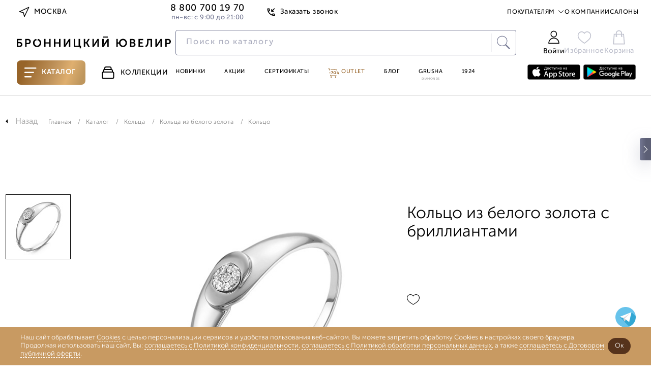

--- FILE ---
content_type: text/html; charset=UTF-8
request_url: https://www.bronnitsy.com/catalog/i/koltso-br111135b/
body_size: 71074
content:
<!DOCTYPE html>
<html lang="ru" itemscope itemtype="http://schema.org/WebPage">

<head>
  <meta charset="UTF-8" />
  <meta http-equiv="Content-Type" content="text/html; charset=utf8" />
  <meta http-equiv="X-UA-Compatible" content="IE=edge" />
  <meta name="viewport" content="width=device-width, initial-scale=1.0, maximum-scale=1" />
  <title>Кольцо БР111135б цены, купить в Москве</title>
  <meta http-equiv="Content-Type" content="text/html; charset=UTF-8" />
<meta name="description" content="Кольцо БР111135б по выгодной цене от Бронницкого ювелира ✔Фото, характеристики ✔Доставка по Москве и всей России ✔Гарантия от производителя" />
<link href="https://cdn1.imshop.io/assets/app/b2.min.css" type="text/css"  rel="stylesheet" />
<link href="/bitrix/js/ui/design-tokens/dist/ui.design-tokens.min.css?171381700223233" type="text/css"  rel="stylesheet" />
<link href="/bitrix/js/ui/fonts/opensans/ui.font.opensans.min.css?17138128362320" type="text/css"  rel="stylesheet" />
<link href="/bitrix/js/main/popup/dist/main.popup.bundle.min.css?171381379126598" type="text/css"  rel="stylesheet" />
<link href="/bitrix/js/dalliservicecom.delivery/css/dalliservicecom.css?17298371382873" type="text/css"  rel="stylesheet" />
<link href="/bitrix/css/podeli.bnpl/style.css?174531990738549" type="text/css"  rel="stylesheet" />
<link href="/bitrix/cache/css/s1/new_header_v2/page_6228a62e86c00c99fa16cbfd8abcbd48/page_6228a62e86c00c99fa16cbfd8abcbd48_v1.css?1768729806187753" type="text/css"  rel="stylesheet" />
<link href="/bitrix/cache/css/s1/new_header_v2/template_9e97fa75d427a5c6692e0ce0be05e8f8/template_9e97fa75d427a5c6692e0ce0be05e8f8_v1.css?1768729804409878" type="text/css"  data-template-style="true" rel="stylesheet" />
<script>if(!window.BX)window.BX={};if(!window.BX.message)window.BX.message=function(mess){if(typeof mess==='object'){for(let i in mess) {BX.message[i]=mess[i];} return true;}};</script>
<script>(window.BX||top.BX).message({'JS_CORE_LOADING':'Загрузка...','JS_CORE_NO_DATA':'- Нет данных -','JS_CORE_WINDOW_CLOSE':'Закрыть','JS_CORE_WINDOW_EXPAND':'Развернуть','JS_CORE_WINDOW_NARROW':'Свернуть в окно','JS_CORE_WINDOW_SAVE':'Сохранить','JS_CORE_WINDOW_CANCEL':'Отменить','JS_CORE_WINDOW_CONTINUE':'Продолжить','JS_CORE_H':'ч','JS_CORE_M':'м','JS_CORE_S':'с','JSADM_AI_HIDE_EXTRA':'Скрыть лишние','JSADM_AI_ALL_NOTIF':'Показать все','JSADM_AUTH_REQ':'Требуется авторизация!','JS_CORE_WINDOW_AUTH':'Войти','JS_CORE_IMAGE_FULL':'Полный размер'});</script>

<script src="/bitrix/js/main/core/core.min.js?1713817132223197"></script>

<script>BX.Runtime.registerExtension({'name':'main.core','namespace':'BX','loaded':true});</script>
<script>BX.setJSList(['/bitrix/js/main/core/core_ajax.js','/bitrix/js/main/core/core_promise.js','/bitrix/js/main/polyfill/promise/js/promise.js','/bitrix/js/main/loadext/loadext.js','/bitrix/js/main/loadext/extension.js','/bitrix/js/main/polyfill/promise/js/promise.js','/bitrix/js/main/polyfill/find/js/find.js','/bitrix/js/main/polyfill/includes/js/includes.js','/bitrix/js/main/polyfill/matches/js/matches.js','/bitrix/js/ui/polyfill/closest/js/closest.js','/bitrix/js/main/polyfill/fill/main.polyfill.fill.js','/bitrix/js/main/polyfill/find/js/find.js','/bitrix/js/main/polyfill/matches/js/matches.js','/bitrix/js/main/polyfill/core/dist/polyfill.bundle.js','/bitrix/js/main/core/core.js','/bitrix/js/main/polyfill/intersectionobserver/js/intersectionobserver.js','/bitrix/js/main/lazyload/dist/lazyload.bundle.js','/bitrix/js/main/polyfill/core/dist/polyfill.bundle.js','/bitrix/js/main/parambag/dist/parambag.bundle.js']);
</script>
<script>BX.Runtime.registerExtension({'name':'pull.protobuf','namespace':'BX','loaded':true});</script>
<script>BX.Runtime.registerExtension({'name':'rest.client','namespace':'window','loaded':true});</script>
<script>(window.BX||top.BX).message({'pull_server_enabled':'Y','pull_config_timestamp':'1673586262','pull_guest_mode':'N','pull_guest_user_id':'0'});(window.BX||top.BX).message({'PULL_OLD_REVISION':'Для продолжения корректной работы с сайтом необходимо перезагрузить страницу.'});</script>
<script>BX.Runtime.registerExtension({'name':'pull.client','namespace':'BX','loaded':true});</script>
<script>BX.Runtime.registerExtension({'name':'pull','namespace':'window','loaded':true});</script>
<script>BX.Runtime.registerExtension({'name':'jquery','namespace':'window','loaded':true});</script>
<script>(window.BX||top.BX).message({'REVO_BUY_DETAIL':'Оплата&nbsp;частями от&nbsp;<b>#PRICE#<\/b>&nbsp;руб./мес.','REVO_ADMIN_JS_TEXT_01':'Возврат заказа','REVO_ADMIN_JS_TEXT_02':'Подтвердить заказ','REVO_ADMIN_JS_TEXT_03':'Отменить заказ','REVO_ADMIN_JS_TEXT_04':'Ошибка отправки запроса'});</script>
<script>BX.Runtime.registerExtension({'name':'a.revo','namespace':'window','loaded':true});</script>
<script>BX.Runtime.registerExtension({'name':'ui.design-tokens','namespace':'window','loaded':true});</script>
<script>BX.Runtime.registerExtension({'name':'ui.fonts.opensans','namespace':'window','loaded':true});</script>
<script>BX.Runtime.registerExtension({'name':'main.popup','namespace':'BX.Main','loaded':true});</script>
<script>BX.Runtime.registerExtension({'name':'popup','namespace':'window','loaded':true});</script>
<script>BX.Runtime.registerExtension({'name':'jquery3','namespace':'window','loaded':true});</script>
<script>(window.BX||top.BX).message({'CHOOZE':'ВЫБРАТЬ','CONFIRM_CHOOZE':'Подтвердить выбор','ADDITIONAL':'Дополнительно','ORDERS_UPDATE':'Заказы успешно обновлены','ORDERS_UPDATE_ERROR':'Что-то пошло не так. Попробуйте позже!','PVZ_UPDATE':'Список ПВЗ успешно обновлен!','PVZ_UPDATE_ERROR':'Что-то пошло не так. Попробуйте позже!','PVZ_WRITE_SUCCESS':'<div style=\'text-align: center\'>Адрес ПВЗ записан в поле <br>\"Адрес доставки\" блока \"Покупатель\"<\/div>','PVZ_FITTING':'Примерочная','PVZ_YES':'Есть','ORDER_ADDRESS':'Адрес','ORDER_PVZ':'ПВЗ','TOWN':'г','NOT_SELECTED':'Не выбран','HINT_ADDRESS':'Адрес получателя (обязательный параметр)','HINT_PVZ':'Адрес пункта выдачи заказа','LENINGRAD':'Санкт-Петербург','MOSCOW':'Москва'});</script>
<script>BX.Runtime.registerExtension({'name':'dalliservicecom','namespace':'window','loaded':true});</script>
<script>BX.Runtime.registerExtension({'name':'podeli_bnpl_frontend','namespace':'window','loaded':true});</script>
<script>(window.BX||top.BX).message({'LANGUAGE_ID':'ru','FORMAT_DATE':'DD.MM.YYYY','FORMAT_DATETIME':'DD.MM.YYYY HH:MI:SS','COOKIE_PREFIX':'BITRIX_SM','SERVER_TZ_OFFSET':'10800','UTF_MODE':'Y','SITE_ID':'s1','SITE_DIR':'/','USER_ID':'','SERVER_TIME':'1768731305','USER_TZ_OFFSET':'0','USER_TZ_AUTO':'Y','bitrix_sessid':'7be620f219b519a641196559bebc731f'});</script>


<script src="/bitrix/js/pull/protobuf/protobuf.min.js?166371991976433"></script>
<script src="/bitrix/js/pull/protobuf/model.min.js?166371991914190"></script>
<script src="/bitrix/js/rest/client/rest.client.min.js?16637206709240"></script>
<script src="/bitrix/js/pull/client/pull.client.min.js?171381685149580"></script>
<script src="/bitrix/js/main/jquery/jquery-1.12.4.min.js?166372241397163"></script>
<script src="/bitrix/js/a.revo/script.js?17321943458944"></script>
<script src="https://r.revo.ru/javascripts/iframe/v2/revoiframe.js"></script>
<script src="https://cdn1.imshop.io/assets/app/b2.min.js"></script>
<script src="/bitrix/js/main/popup/dist/main.popup.bundle.min.js?171381713065824"></script>
<script src="/bitrix/js/main/jquery/jquery-3.6.0.min.js?166372241389501"></script>
<script src="/bitrix/js/dalliservicecom.delivery/dalliservicecom.js?172983713812070"></script>
<script src="/bitrix/js/podeli.bnpl/script.js?174531990798101"></script>
<script>BX.setJSList(['/local/templates/new_header_v2/components/bitrix/catalog.element/catalog_new/script.js','/local/templates/new_header_v2/cart_js/slick.min.js','/local/templates/new_header_v2/cart_js/owl.carousel.js','/local/templates/new_header_v2/cart_js/sticky.min.js','/local/templates/new_header_v2/cart_js/rangeSlider/ion.rangeSlider.min.js','/local/templates/new_header_v2/components/bitrix/news.list/popup_pick_up/script.js','/local/templates/2021_V2/js_new2021/improvement-form.js','/local/lib/frontend/jquery/orig_jquery.min.js','/local/lib/frontend/autocomplete/jquery-ui.min.js','/local/lib/frontend/fancybox/jquery.fancybox.modify.js','/local/lib/frontend/inputmask/inputmask.min.js','/local/templates/2021_V2/new/js/plugins/jquery.maskedinput.min.js','/local/lib/frontend/tippy-js/popper.min.js','/local/lib/frontend/tippy-js/tippy-bundle.umd.min.js','/local/lib/frontend/swiper-js/swiper-bundle.min.js','/local/lib/frontend/horizontal-scroll/horizontal-scroll.min.js','/local/lib/frontend/cart.js','/local/lib/frontend/wishlist.js','/local/lib/frontend/form_handler.js','/local/lib/frontend/header.js','/local/templates/2021_V2/js_new2021/common.js','/local/templates/2021_V2/js_new2021/common_1.js','/local/templates/2021_V2/js_new2021/ui.js','/local/templates/new_header_v2/components/bitrix/system.auth.form/new-popup/script.js','/new-catalog/libs/jquery-3.6.0.min.js','/local/templates/new_header_v2/js/vue.js','/new-catalog/libs/swiper/swiper-bundle.min.js','/new-catalog/libs/sticky.min.js','/new-catalog/libs/rangeSlider/ion.rangeSlider.min.js','/local/templates/.default/components/bitrix/news.list/top_snippet/action.js','/local/templates/new_header_v2/components/bitrix/news.list/new-menu_jewelry_1/script.js','/local/templates/new_header_v2/js_new2021/forms.js']);</script>
<script>BX.setCSSList(['/local/templates/new_header_v2/components/bitrix/catalog.element/catalog_new/style.css','/local/lib/frontend/autocomplete/jquery-ui.min.css','/local/lib/frontend/autocomplete/jquery-ui.structure.min.css','/local/lib/frontend/fancybox/jquery.fancybox.modify.css','/local/lib/frontend/swiper-js/swiper-bundle.min.css','/local/templates/new_header_v2/css/common.css','/local/templates/new_header_v2/css/ui.css','/local/templates/new_header_v2/components/bitrix/system.auth.form/new-popup/style.css','/new-catalog/libs/swiper/swiper-bundle.min.css','/new-catalog/libs/rangeSlider/ion.rangeSlider.min.css','/local/templates/.default/components/bitrix/news.list/top_snippet/style.css','/local/templates/new_header_v2/components/bitrix/news.list/new-menu_jewelry_1/style.css','/local/templates/new_header_v2/components/bitrix/menu/new-header/style.css','/local/templates/new_header_v2/css/footer.css','/local/templates/new_header_v2/template_styles.css']);</script>
<script type="text/javascript">
					(function () {
						"use strict";

						var counter = function ()
						{
							var cookie = (function (name) {
								var parts = ("; " + document.cookie).split("; " + name + "=");
								if (parts.length == 2) {
									try {return JSON.parse(decodeURIComponent(parts.pop().split(";").shift()));}
									catch (e) {}
								}
							})("BITRIX_CONVERSION_CONTEXT_s1");

							if (cookie && cookie.EXPIRE >= BX.message("SERVER_TIME"))
								return;

							var request = new XMLHttpRequest();
							request.open("POST", "/bitrix/tools/conversion/ajax_counter.php", true);
							request.setRequestHeader("Content-type", "application/x-www-form-urlencoded");
							request.send(
								"SITE_ID="+encodeURIComponent("s1")+
								"&sessid="+encodeURIComponent(BX.bitrix_sessid())+
								"&HTTP_REFERER="+encodeURIComponent(document.referrer)
							);
						};

						if (window.frameRequestStart === true)
							BX.addCustomEvent("onFrameDataReceived", counter);
						else
							BX.ready(counter);
					})();
				</script>
<link href="/bitrix/css/a.revo/modal.css?1" type="text/css" rel="stylesheet" />
<script>REVO_PAY_SYSTEM_ID=38;</script>
<script>REVO_MIN_PRICE=0;</script>
<script>REVO_MAX_PRICE=0;</script>
<script>REVO_REQUEST_DECLINED=0;</script>
<script>REVO_ADD_PRICE_BLOCK=1;</script>
<script>REVO_ORDERS_URL = "/personal/orders/";</script>
<script src="https://www.google.com/recaptcha/api.js"></script>
<script src="https://api-maps.yandex.ru/2.1/?apikey=&lang=ru_RU" type="text/javascript"></script>



<script  src="/bitrix/cache/js/s1/new_header_v2/template_c019c0094f9c58b616f12d675bc3875a/template_c019c0094f9c58b616f12d675bc3875a_v1.js?17687298041616554"></script>
<script  src="/bitrix/cache/js/s1/new_header_v2/page_02edddfb33f1c488049e614b67fac6b6/page_02edddfb33f1c488049e614b67fac6b6_v1.js?1768729806199108"></script>
<script type="text/javascript">var _ba = _ba || []; _ba.push(["aid", "963a55b52acd0a8fc68117e491ea9f5c"]); _ba.push(["host", "www.bronnitsy.com"]); _ba.push(["ad[ct][item]", "[base64]"]);_ba.push(["ad[ct][user_id]", function(){return BX.message("USER_ID") ? BX.message("USER_ID") : 0;}]);_ba.push(["ad[ct][recommendation]", function() {var rcmId = "";var cookieValue = BX.getCookie("BITRIX_SM_RCM_PRODUCT_LOG");var productId = 442294;var cItems = [];var cItem;if (cookieValue){cItems = cookieValue.split(".");}var i = cItems.length;while (i--){cItem = cItems[i].split("-");if (cItem[0] == productId){rcmId = cItem[1];break;}}return rcmId;}]);_ba.push(["ad[ct][v]", "2"]);(function() {var ba = document.createElement("script"); ba.type = "text/javascript"; ba.async = true;ba.src = (document.location.protocol == "https:" ? "https://" : "http://") + "bitrix.info/ba.js";var s = document.getElementsByTagName("script")[0];s.parentNode.insertBefore(ba, s);})();</script>



  <link rel="icon" href="/favicon.ico" type="image/x-icon">
  <link rel="apple-touch-icon" sizes="180x180" href="/apple-touch-icon.png?1686118113">
  <link rel="icon" type="image/png" sizes="32x32" href="/favicon-32x32.png?1686118113">
  <link rel="icon" type="image/png" sizes="194x194" href="/favicon-194x194.png?1686118113">
  <link rel="icon" type="image/png" sizes="192x192" href="/android-chrome-192x192.png?1686118113">
  <link rel="manifest" href="/site.webmanifest">
  <link rel="mask-icon" href="/safari-pinned-tab.svg?1686118116" color="#333333">
  <meta name="msapplication-TileColor" content="#333333">
  <meta name="msapplication-TileImage" content="/mstile-144x144.png?1686118115">
  <meta name="theme-color" content="#333333">

      <meta name="apple-itunes-app" content="app-id=6449431353">
    <meta name="smartbanner:title" content="БРОННИЦКИЙ ЮВЕЛИР">
    <meta name="smartbanner:author" content="ООО Бронницкий ювелирный салон">
    <meta name="smartbanner:price" content="Бесплатно">
    <meta name="smartbanner:price-suffix-google" content="ru.bronnitsy.android">
    <meta name="smartbanner:icon-google" content="https://play-lh.googleusercontent.com/am_SUjP48xavybYJPVpt1t7XuFxa_Wi-CrgQch8BWVgG2JQpJeFYdUtWywxpUXT2G3-z=w480-h960">
    <meta name="smartbanner:button" content="Скачать">
    <meta name="smartbanner:button-url-google" content="https://play.google.com/store/apps/details?id=ru.bronnitsy.android">
    <meta name="smartbanner:enabled-platforms" content="android">
    <meta name="smartbanner:line1" content="БРОННИЦКИЙ ЮВЕЛИР">
    <meta name="smartbanner:line2" content="[r:4.7] (24) звезды">
    <meta name="smartbanner:line3" content="БРОННИЦКИЙ ЮВЕЛИР">
    <meta name="smartbanner:stars-color" content="#ff0000">
    <meta name="referrer" content="no-referrer-when-downgrade">
  
  
  <base href="https://www.bronnitsy.com/" />
  <meta name="format-detection" content="telephone=no" />
  <meta name="author" content="Бронницкий Ювелир" />

      <meta name="theme-color" content="#bb559d" />
  <script src="https://id.sber.ru/sdk/web/sberid-sdk.production.js"></script>


    <meta property="og:title" content="Кольцо БР111135б цены, купить в Москве" />
  <meta property="og:description" content="Кольцо БР111135б по выгодной цене от Бронницкого ювелира ✔Фото, характеристики ✔Доставка по Москве и всей России ✔Гарантия от производителя" />
  <meta property="og:type" content="website" />
    <meta property="og:url" content="https://www.bronnitsy.com/" />
        <meta property="og:image" content="https://www.bronnitsy.com/upload/iblock/faf/rqa2x6k13ckyhe8o7a42vqxqppaf6u7o.jpg">
    <meta name="twitter:card" content="summary_large_image">
  <meta name="twitter:title" content="Кольцо БР111135б цены, купить в Москве">
  <meta name="twitter:description" content="Кольцо БР111135б по выгодной цене от Бронницкого ювелира ✔Фото, характеристики ✔Доставка по Москве и всей России ✔Гарантия от производителя">
  <meta itemprop="name" content="Кольцо БР111135б цены, купить в Москве" />
    <link itemprop="url" href="https://www.bronnitsy.com/" />
  <meta itemprop="description" content="Кольцо БР111135б по выгодной цене от Бронницкого ювелира ✔Фото, характеристики ✔Доставка по Москве и всей России ✔Гарантия от производителя">
  <meta name="description" content="Кольцо БР111135б цены, купить в Москве" />

        <script type="text/javascript">
      var rrPartnerId = "5cf1107297a52502881659c1";
      var rrApi = {};
      var rrApiOnReady = rrApiOnReady || [];
      rrApi.addToBasket = rrApi.order = rrApi.categoryView = rrApi.view = rrApi.recomMouseDown = rrApi.recomAddToCart = function() {};
      (function(d) {
        var ref = d.getElementsByTagName('script')[0];
        var apiJs, apiJsId = 'rrApi-jssdk';
        if (d.getElementById(apiJsId)) {
          return;
        }
        apiJs = d.createElement('script');
        apiJs.id = apiJsId;
        apiJs.async = true;
        apiJs.src = "//cdn.retailrocket.ru/content/javascript/tracking.js";
        ref.parentNode.insertBefore(apiJs, ref);
      }(document));
    </script>

        
    <!-- new_header_v2 Yandex.Metrika counter -->
    <script type="text/javascript">
      (function(m, e, t, r, i, k, a) {
        m[i] = m[i] || function() {
          (m[i].a = m[i].a || []).push(arguments)
        };
        m[i].l = 1 * new Date();
        for (var j = 0; j < document.scripts.length; j++) {
          if (document.scripts[j].src === r) {
            return;
          }
        }
        k = e.createElement(t), a = e.getElementsByTagName(t)[0], k.async = 1, k.src = r, a.parentNode.insertBefore(k, a)
      })(window, document, "script", "https://mc.yandex.ru/metrika/tag.js", "ym");
      ym(7379572, "init", {
        clickmap: true,
        trackLinks: true,
        accurateTrackBounce: true,
        ecommerce: "dataLayer"
      });
    </script> <noscript>
      <div><img src="https://mc.yandex.ru/watch/7379572" style="position:absolute; left:-9999px;" alt="" /></div>
    </noscript> <!-- /Yandex.Metrika counter -->
        
    <script type="text/javascript" src="https://api.flocktory.com/v2/loader.js?site_id=3342" async="async"></script>

  
  
    
  <style>
    .animate.scroll-top2 .header__container {
      transition: transform .2s linear;
      transform: translateY(0);
      /*background-color: #fff;*/
    }

      </style>

  
            
    
  <script>
    //const tidSdk = new TidSDK({ clientId:'tid_bronnitsky-pixel' });tidSdk.addPixel();
  </script>

  <script type="text/javascript">
    var digiScript = document.createElement('script');
    digiScript.src = '//cdn.diginetica.net/1507/client.js';
    digiScript.defer = true;
    digiScript.async = true;
    document.head.appendChild(digiScript)
  </script>
  <!-- Roistat Counter Start -->
  <script>
    (function(w, d, s, h, id) {
      w.roistatProjectId = id;
      w.roistatHost = h;
      var p = d.location.protocol == "https:" ? "https://" : "http://";
      var u = /^.*roistat_visit=[^;]+(.*)?$/.test(d.cookie) ? "/dist/module.js" : "/api/site/1.0/" + id + "/init?referrer=" + encodeURIComponent(d.location.href);
      var js = d.createElement(s);
      js.charset = "UTF-8";
      js.async = 1;
      js.src = p + h + u;
      var js2 = d.getElementsByTagName(s)[0];
      js2.parentNode.insertBefore(js, js2);
    })(window, document, 'script', 'cloud.roistat.com', '41c21f7bdf13ea7c61dde7b1d8f371ce');
  </script>
  <!-- Roistat Counter End -->

  <!-- Top.Mail.Ru counter -->
  <script type="text/javascript">
    var _tmr = window._tmr || (window._tmr = []);
    _tmr.push({
      id: "3260211",
      type: "pageView",
      start: (new Date()).getTime(),
      pid: "USER_ID"
    });
    (function(d, w, id) {
      if (d.getElementById(id)) return;
      var ts = d.createElement("script");
      ts.type = "text/javascript";
      ts.async = true;
      ts.id = id;
      ts.src = "https://top-fwz1.mail.ru/js/code.js";
      var f = function() {
        var s = d.getElementsByTagName("script")[0];
        s.parentNode.insertBefore(ts, s);
      };
      if (w.opera == "[object Opera]") {
        d.addEventListener("DOMContentLoaded", f, false);
      } else {
        f();
      }
    })(document, window, "tmr-code");
  </script>
  <noscript>
    <div><img src="https://top-fwz1.mail.ru/counter?id=3260211;js=na" style="position:absolute;left:-9999px;" alt="Top.Mail.Ru" /></div>
  </noscript>
  <!-- /Top.Mail.Ru counter -->

  <script src="https://sso-forms-prod.t-static.ru/tid/widget.js" defer></script>
</head>

<body>

  
                  <style>
        .btn:hover,
        .header-actions__item:hover,
        .main-navigation__item.purple,
        .main-navigation__item:hover,
        .page-nav ul li a.catalog__nav-item._active,
        .product-card__tag-item,
        .region-btn:hover,
        .topline-navigation__item--link:hover,
        .topline__back-call-btn:hover,
        .price__discount.badge.badge_accent,
        .product-detail__callback a,
        .characteristic__link,
        .card_ovr .item-card__item-row .item-card__item-sale,
        .item-card__buy-btn:hover .item-card__price-btn-text,
        .header-tabs__item:hover,
        .shopping._new .basket_count_minus,
        .shopping._new .basket_count_plus,
        .price_discount_percent,
        .ruby,
        .promokod_apply_button i,
        .norder-page__tab.active,
        .shopping._new .shopping__form-title,
        .shopping__form-price-wrap_new.shopping__form-price-wrap_new.shopping__form-price-wrap_new.shopping__form-price-wrap_new.shopping__form-price-wrap_new.shopping__form-price-wrap_new.shopping__form-price-wrap_new .shopping__form-prise,
        .new {
          color: #976429 !important;
        }

        .menu-desktop.js-menu-desktop.active,
        .wrapper {
          background-color: #000
        }

        .container.container_root,
        .wrap {
          background-color: #fff !important
        }

        .header-tabs__item--catalog,
        .rose-bg,
        .splide__btn:hover {
          background: linear-gradient(110.43deg, #976429 12.75%, #c0935b 52.35%, #dfaf6f 72.98%, #be965d 92.99%)
        }

        .header-tabs__item--catalog {
          position: relative;
        }

        :root {
          --desktop-padding: 20px
        }

        .container,
        .main-wrapper {
          max-width: 1480px;
                  }

        #main_slider .splide__slide,
        .splide__btn--next,
        .splide__btn--prev {
          border-radius: 0
        }

        .main-navigation__item--grusha {
          border: 1px solid #976429
        }

        .splide__btn:hover {
          border: none
        }

        .rose-bg {
          border-radius: 0
        }

        .footer {
          margin-top: 0;
          border-top: 0
        }

        .product-card__tag-item-dop10 {
          background: linear-gradient(110.43deg, #976429 12.75%, #c0935b 52.35%, #dfaf6f 72.98%, #be965d 92.99%) !important
        }

        .btn:hover {
          border: 1px solid #976429 !important
        }

        .filter-checkbox input:checked+.filter-checkbox__fake-input,
        .filter-checkbox input:checked~.filter-checkbox__fake-input {
          border-color: rgba(151, 100, 41, .6)
        }

        .main-wrapper:after,
        .main-wrapper:before {
          content: '';
          position: absolute;
          top: 0;
          width: 27vw;
          height: 100%;
          z-index: -1
        }

        .main-wrapper:before {
          background: url(/upload/imghosting/17303554931529315a19.png) 50% 7% repeat-y;
          left: 0
        }

        .main-wrapper:after {
          background: url(/upload/imghosting/173035551099817bba16.png) 50% 7% repeat-y;
          right: 0
        }

        
                
        
        
        @media(max-width:1437px) {

          a.ushi_after,
          a.ushi_before {
            display: none
          }
        }

        @media(min-width:1438px) and (max-width:1919px) {

          a.ushi_after,
          a.ushi_before {
            position: absolute;
            top: 0;
            width: 27vw;
            height: 100%;
            z-index: 9
          }

          a.ushi_before {
            left: 0
          }

          a.ushi_after {
            right: 0
          }

          .section-category {
            padding: 0 0 34px 0
          }
        }

        @media(min-width:1920px) {

          a.ushi_after,
          a.ushi_before {
            position: absolute;
            top: 0;
            width: 27vw;
            height: 100%;
            z-index: 9
          }

          a.ushi_before {
            left: 0
          }

          a.ushi_after {
            right: 0
          }
        }

        .style20 span,
        .product-detail__buy-btn,
        product-detail__row .btn {
          background: linear-gradient(110.43deg, #976429 12.75%, #c0935b 52.35%, #dfaf6f 72.98%, #be965d 92.99%) !important;
          color: #fff !important;
          border: 1px solid #976429;
        }

        .product-detail__buy-btn {
          border: 2px solid rgba(151, 100, 41, .6);
        }

        .about__radio--property:checked~.about__list .about__button--property,
        .about__radio--description:checked~.about__list .about__button--description,
        .about__radio--info:checked~.about__list .about__button--info,
        .about__radio--availability:checked~.about__list .about__button--availability,
        .about__button:hover {
          border-bottom: 1px solid rgba(151, 100, 41, .6);
        }

        .card_ovr .item-card__item .item-card__buy-btn:hover {
          border-color: #976429 !important
        }

        .js-catalog-btn:hover,
        .product-card__tag-item.product-card__tag-item-dop10 {
          color: #fff !important
        }

        .header-actions__count,
        .shopping._new .shopping__form-radio .ideal-radio.checked,
        .shopping__form-price-wrap_new.shopping__form-price-wrap_new.shopping__form-price-wrap_new.shopping__form-price-wrap_new.shopping__form-price-wrap_new.shopping__form-price-wrap_new.shopping__form-price-wrap_new .shopping__form-separator {
          background-color: #976429 !important
        }

        h1.section-collection__title {
          margin: 0 !important;
          padding-left: 30px;
        }

        .product-card__tag-item-dop10 {
          height: 18px;
        }

        .card-item {
          padding: 25px 10px 20px 10px !important;
        }

        .product-detail__buy-btn:not([data-cart]) {
          border-color: #976429 !important
        }

        .product-detail__oneclock-btn:hover {
          border-color: #976429;
          color: #976429;
        }

        .product-detail__wishlist:hover,
        .product-detail__wishlist.active {
          background-image: url([data-uri]);
        }

        .item-card__item-icon-wishlist {
          background-image: url([data-uri]);
        }

        .card_ovr .item-card__item-row .item-card__item-icons .item-card__item-icon-wishlist:hover {
          background-image: url([data-uri]);
        }

        /*.banner-swiper.swiper-block.container {
        margin-top: 43px;
      }*/
      </style>
      <script>
        $(document).ready(function() {
          //$(".scroll-top2").prepend('<div style="background:#814923;height: 43px;background-image: url(/upload/imghosting/1730372657b9aabec298.png);background-position: center;background-size: contain;"><a href="/promo/virtual-museum/" style="display: flex;justify-content: center;align-items: center;align-content: center;flex-direction: column;height: 100%;"><img src="/upload/imghosting/1730372649a7d5b70855.svg" style="margin:0 auto;"></a></div>');
        });
      </script>
      

      <style>
      @media (min-width: 510px) {
        .header {
          margin-top: 0 !important;
        }
      }
    </style>
  
  <script type="text/javascript">
    if (typeof(dataLayer) == "undefined") dataLayer = [];
  </script>

  
  <svg class="svg-icons" xmlns="http://www.w3.org/2000/svg">
    <defs>
      <symbol id="icon-arrow-up-right" viewBox="0 0 25 25" xmlns="http://www.w3.org/2000/svg">
        <path d="M7.29199 17.7082L17.7087 7.2915" stroke="#2B2626" stroke-width="1" stroke-linecap="round" stroke-linejoin="round" />
        <path d="M7.29199 7.2915H17.7087V17.7082" stroke="#2B2626" stroke-width="1" stroke-linecap="round" stroke-linejoin="round" />
      </symbol>
      <symbol id="icon-star-8-point" viewBox="0 0 75 75" xmlns="http://www.w3.org/2000/svg">
        <path d="M37.5 0L41.8052 27.1064L57 18L47.8936 33.1948L75 37.5L47.8936 41.8052L57 57L41.8052 47.8936L37.5 75L33.1948 47.8936L18 57.5L27.1064 41.8052L0 37.5L27.1064 33.1948L18 18L33.1948 27.1064L37.5 0Z" />
      </symbol>
      <symbol id="icon-heart" viewBox="0 0 15 13" xmlns="http://www.w3.org/2000/svg">
        <path d="M13.025 1.88141C12.7058 1.56204 12.3268 1.30869 11.9096 1.13584C11.4924 0.96299 11.0453 0.874023 10.5938 0.874023C10.1422 0.874023 9.69508 0.96299 9.27792 1.13584C8.86075 1.30869 8.48174 1.56204 8.16251 1.88141L7.50001 2.54391L6.83751 1.88141C6.19271 1.23661 5.31816 0.874358 4.40626 0.874358C3.49437 0.874358 2.61982 1.23661 1.97501 1.88141C1.33021 2.52622 0.967957 3.40077 0.967957 4.31266C0.967957 5.22456 1.33021 6.09911 1.97501 6.74391L2.63751 7.40641L7.50001 12.2689L12.3625 7.40641L13.025 6.74391C13.3444 6.42469 13.5977 6.04567 13.7706 5.62851C13.9434 5.21135 14.0324 4.76422 14.0324 4.31266C14.0324 3.86111 13.9434 3.41398 13.7706 2.99682C13.5977 2.57966 13.3444 2.20064 13.025 1.88141V1.88141Z" stroke="#B2B2B2" stroke-linecap="round" stroke-linejoin="round" />
      </symbol>
      <symbol id="icon-triangle-play" viewBox="0 0 25 30" xmlns="http://www.w3.org/2000/svg">
        <path d="M0.666992 2.07029C0.666992 0.472897 2.44728 -0.479888 3.77639 0.406184L23.1709 13.3358C24.3583 14.1275 24.3583 15.8724 23.1709 16.664L3.77639 29.5937C2.44728 30.4797 0.666992 29.5269 0.666992 27.9296V2.07029Z" />
      </symbol>
      <symbol id="icon-marker-location" viewBox="0 0 20 20" xmlns="http://www.w3.org/2000/svg">
        <path d="M16 8.72727C16 13.1818 10 17 10 17C10 17 4 13.1818 4 8.72727C4 7.20831 4.63214 5.75155 5.75736 4.67748C6.88258 3.60341 8.4087 3 10 3C11.5913 3 13.1174 3.60341 14.2426 4.67748C15.3679 5.75155 16 7.20831 16 8.72727Z" stroke="#2B2626" stroke-width="1.5" stroke-linecap="round" stroke-linejoin="round" />
        <path d="M10 11C11.1046 11 12 10.1046 12 9C12 7.89543 11.1046 7 10 7C8.89543 7 8 7.89543 8 9C8 10.1046 8.89543 11 10 11Z" stroke="#2B2626" stroke-width="1.5" stroke-linecap="round" stroke-linejoin="round" />
      </symbol>
      <symbol id="icon-map-shops" viewBox="0 0 20 20" xmlns="http://www.w3.org/2000/svg">
        <path d="M2 5.8V17L7.09091 14.2L12.9091 17L18 14.2V3L12.9091 5.8L7.09091 3L2 5.8Z" stroke="#2B2626" stroke-width="1.5" stroke-linecap="round" stroke-linejoin="round" />
        <path d="M7 3V14" stroke="#2B2626" stroke-width="1.5" stroke-linecap="round" stroke-linejoin="round" />
        <path d="M13 6V17" stroke="#2B2626" stroke-width="1.5" stroke-linecap="round" stroke-linejoin="round" />
      </symbol>
      <symbol id="icon-profile" viewBox="0 0 16 20" xmlns="http://www.w3.org/2000/svg">
        <path fill-rule="evenodd" clip-rule="evenodd" d="M8.004 0C5.07 0 2.692 2.389 2.692 5.335c0 2.947 2.378 5.335 5.312 5.335s5.313-2.388 5.313-5.335C13.317 2.39 10.938 0 8.004 0zm0 1.448a3.88 3.88 0 0 1 3.871 3.887 3.88 3.88 0 0 1-3.87 3.888 3.88 3.88 0 0 1-3.872-3.888 3.88 3.88 0 0 1 3.871-3.887zM5.83 12.105a15.3 15.3 0 0 0-2.34.364c-1.496.34-2.693 1.017-3.203 2.142-.192.44-.289.912-.287 1.389 0 .474.095.946.28 1.378.49 1.112 1.548 1.742 2.976 2.09l.256.06c.754.187 1.54.313 2.332.372.068.022.229.042.404.052l.144.006c.074.002.159.002.284.002a22.85 22.85 0 0 0 3.492-.061 14.297 14.297 0 0 0 1.88-.269l.467-.107c1.543-.334 2.698-.97 3.204-2.144a3.51 3.51 0 0 0 0-2.754c-.505-1.17-1.645-1.801-3.216-2.157a15.512 15.512 0 0 0-1.872-.32l-.461-.043a22.472 22.472 0 0 0-4.34 0zm4.213 1.586l.013.001c.724.056 1.443.168 2.153.334 1.166.265 1.957.703 2.208 1.284.188.437.188.946 0 1.385-.234.542-.945.962-1.973 1.218l-.225.052c-.723.178-1.44.292-2.162.347-1.12.104-2.232.123-3.342.057l-.394-.007a1.768 1.768 0 0 1-.287-.037 14.212 14.212 0 0 1-1.874-.273l-.352-.082c-1.17-.253-1.969-.693-2.228-1.281a1.758 1.758 0 0 1-.139-.69c0-.24.047-.474.14-.686.252-.556 1.098-1.035 2.205-1.286.715-.168 1.433-.28 2.157-.335a21.193 21.193 0 0 1 4.1-.001z" fill="#000" />
      </symbol>
      <symbol id="icon-wishlist" viewBox="0 0 24 24" xmlns="http://www.w3.org/2000/svg">
        <path d="M20.84 4.61a5.5 5.5 0 0 0-7.78 0L12 5.67l-1.06-1.06a5.501 5.501 0 0 0-7.78 7.78l1.06 1.06L12 21.23l7.78-7.78 1.06-1.06a5.5 5.5 0 0 0 0-7.78z" stroke="#000" stroke-width="1.5" stroke-linecap="round" stroke-linejoin="round" />
      </symbol>
      <symbol id="icon-cart" viewBox="0 0 24 24" xmlns="http://www.w3.org/2000/svg">
        <path d="M9.5 22a1.5 1.5 0 1 0 0-3 1.5 1.5 0 0 0 0 3zM19.5 22a1.5 1.5 0 1 0 0-3 1.5 1.5 0 0 0 0 3zM1 1h4l2.68 13.39a2 2 0 0 0 2 1.61h9.72a2 2 0 0 0 2-1.61L23 6H6" stroke="#000" stroke-width="1.5" stroke-linecap="round" stroke-linejoin="round" />
      </symbol>
      <symbol id="icon-search" viewBox="0 0 24 24" xmlns="http://www.w3.org/2000/svg">
        <path d="M11 19a8 8 0 1 0 0-16 8 8 0 0 0 0 16zM21 21l-4.35-4.35" stroke="#2B2626" stroke-width="1.5" stroke-linecap="round" stroke-linejoin="round" />
      </symbol>
      <symbol id="icon-burger" viewBox="0 0 24 24" xmlns="http://www.w3.org/2000/svg">
        <path d="M3 12h18M3 6h18M3 18h18" stroke="#2B2626" stroke-width="1.5" stroke-linecap="round" stroke-linejoin="round" />
      </symbol>
      <symbol id="icon-phone" viewBox="0 0 24 24" xmlns="http://www.w3.org/2000/svg">
        <path d="M22 16.92v3a1.998 1.998 0 0 1-2.18 2 19.791 19.791 0 0 1-8.63-3.07 19.5 19.5 0 0 1-6-6 19.79 19.79 0 0 1-3.07-8.67A2 2 0 0 1 4.11 2h3a2 2 0 0 1 2 1.72c.127.96.361 1.903.7 2.81a2 2 0 0 1-.45 2.11L8.09 9.91a16 16 0 0 0 6 6l1.27-1.27a2 2 0 0 1 2.11-.45c.907.339 1.85.573 2.81.7A2 2 0 0 1 22 16.92z" stroke="#2B2626" stroke-width="1.5" stroke-linecap="round" stroke-linejoin="round" />
      </symbol>
      <symbol id="icon-slider-designer-arrow" viewBox="0 0 35 6" xmlns="http://www.w3.org/2000/svg">
        <path d="M35 3L30 5.88675V0.113249L35 3ZM30.5 3.5L0 3.5V2.5L30.5 2.5V3.5Z" />
      </symbol>
    </defs>
  </svg>

  
  
<!--/local/templates/.default/components/bitrix/news.list/top_snippet/template.php-->

<style>.fl-embedded-wrapper{z-index: 9;position: relative;}</style>


  

<style>.ny-logo-image{position:absolute;top:-15px;left:-20px;z-index: 10;}</style>

<div class="header js-header scroll-top2">
  <div class="header__container">
    <div class="topline">
      <div class="wrap">
        <div class="topline__content">
          <div class="header-left-container">
            <button type="button" class="region-btn js-header-location">
              <svg xmlns:xlink="http://www.w3.org/1999/xlink" class="region-btn__icon-navigation">
                <use xlink:href="#navigation"></use>
              </svg>

              Москва            </button>
          </div>

                    <a class="topline__contacts js-topline-contacts" href="tel:88007001970" itemprop="telephone">
            <span class="topline__tel">8 800 700 19 70</span>
            <span class="topline__schedule">пн-вс: с 9:00 до 21:00</span>
          </a>

          <button data-new2021-fancybox class="topline__back-call-btn" data-src="#popup-callback">
            <svg xmlns:xlink="http://www.w3.org/1999/xlink" class="topline__back-call-icon">
              <use xlink:href="#back-call"></use>
            </svg>
            Заказать звонок
          </button>

          <nav class="topline__navigation topline-navigation">
            <div class="topline-navigation__item topline-navigation__item--dropdown">
              Покупателям
              <svg xmlns:xlink="http://www.w3.org/1999/xlink" class="topline-navigation__icon-arrow">
                <use xlink:href="#dropdown-arrow"></use>
              </svg>

              <div class="topline-navigation__dropdown-content">
                <a class="topline-navigation__dropdown-link" href="/delivery/">
                  Доставка
                </a>
                <a class="topline-navigation__dropdown-link" href="/oplata/">
                  Оплата
                </a>
              </div>
            </div>

            <a class="topline-navigation__item topline-navigation__item--link" href="/company/about/">
              О компании
            </a>

            <a class="topline-navigation__item topline-navigation__item--link" href="/company/salons/">
              Салоны
            </a>
          </nav>
        </div>
      </div>
    </div>
	
	<style>@media(min-width:1024px){.scroll-top2.animate .header__tabs_mobapps{display:none!important;}}</style>

    <header class="wrap header__wrap" itemscope="" itemtype="http://schema.org/WPHeader">
      <div class="header__row header__row--middle js-header-middle-row">
      <div class="header-left-container">
                    <a class="header-logo" href="/" rel="home">
            <span class="header-logo__mini-logo-container">
              <img itemprop="url image" src="/local/templates/new_header_v2/images_new2021/logo-mini.svg" alt="Бронницкий ювелир" />
            </span>

            <img itemprop="url image" class="header-logo__text" src="/local/templates/new_header_v2/images_new2021/main_logo.svg" alt="Бронницкий ювелир" />
          </a>
                  </div>

        <button class="header-mobile-btn header__mobile-menu-btn" type="button" data-burger_btn>
          <svg xmlns:xlink="http://www.w3.org/1999/xlink" class="header-mobile-btn__icon-burger">
            <use xlink:href="#dice"></use>
          </svg>
        </button>

        <form class="header__middle-container form-search" action="/catalog/">
          <input class="form-search__input js-form-search-field" type="text" name="q" autocomplete="off"
            placeholder="Поиск по каталогу">

          <div class="form-search__actions">
            <button type="button" class="form-search__button form-search__button--clear js-form-search-clear-btn">
              <svg xmlns:xlink="http://www.w3.org/1999/xlink" class="form-search__icon-clear">
                <use xlink:href="#close"></use>
              </svg>
            </button>

            <button type="button" class="form-search__button form-search__button--search js-form-search-btn">
              <svg xmlns:xlink="http://www.w3.org/1999/xlink" class="form-search__icon-search">
                <use xlink:href="#icon-search-2"></use>
              </svg>
            </button>
          </div>
        </form>

        <div class="header__actions">
          <div id="comp_ceb352b0c29deae74877a892831a5c55">  <div class="header-actions">
          <button class="header-actions__item" data-new2021-fancybox data-type="ajax" data-src="/personal/api/auth.php?new=Y&URL=/catalog/i/koltso-br111135b/">
        <svg xmlns:xlink="http://www.w3.org/1999/xlink" class="header-actions__icon" data-useremail="unauthorized">
          <use xlink:href="#user"></use>
        </svg>
        <span class="header-actions__text">Войти</span>
      </button>
    
    <a class="header-actions__item empty" href="/personal/wishlist/">
      <svg xmlns:xlink="http://www.w3.org/1999/xlink" class="header-actions__icon">
        <use xlink:href="#favorites"></use>
      </svg>
      <span class="header-actions__text">Избранное</span>
          </a>

    <a class="header-actions__item empty" href="/personal/cart/">
      <svg xmlns:xlink="http://www.w3.org/1999/xlink" class="header-actions__icon">
        <use xlink:href="#cart"></use>
      </svg>
      <span class="header-actions__text">Корзина</span>
          </a>
  </div>

<a href="/catalog/i/koltso-br111135b/" onclick="BX.ajax.insertToNode('/catalog/i/koltso-br111135b/?bxajaxid=ceb352b0c29deae74877a892831a5c55', 'comp_ceb352b0c29deae74877a892831a5c55'); return false;"  id="sbasket-refresh" class="sbasket-refresh" style="display:none;" rel="nofollow" >Обновить</a></div>        </div>

                <a href="tel:88007001970" class="header-mobile-btn header__mobile-phone-btn" itemprop="telephone">
          <svg xmlns:xlink="http://www.w3.org/1999/xlink" class="header-mobile-btn__icon-phone">
            <use xlink:href="#phone"></use>
          </svg>
        </a>
      </div>

      <div class="header__row header__row--bottom">
        <div class="header-left-container">
          <div class="header__tabs header-tabs js-header-tabs">
            <button type="button" class="header-tabs__item header-tabs__item--catalog js-catalog-btn"
              data-submenu="#hn1">
              <!--<img src="https://www.bronnitsy.com/upload/imghosting/1764659109f1277cfb65.svg" alt="Новый год" class="ny-logo-image">-->
              <svg xmlns:xlink="http://www.w3.org/1999/xlink" class="header-tabs__icon header-tabs__icon--catalog">
                <use xlink:href="#catalog"></use>
              </svg>

              <svg xmlns:xlink="http://www.w3.org/1999/xlink" class="header-tabs__icon header-tabs__icon--close">
                <use xlink:href="#close"></use>
              </svg>
              Каталог
            </button>

            <a class="header-tabs__item" href="/promo/collections/">
              <svg xmlns:xlink="http://www.w3.org/1999/xlink" class="header-tabs__icon header-tabs__icon--collections">
                <use xlink:href="#collections"></use>
              </svg>
              Коллекции
            </a>
          </div>
        </div>

      <style>@media (min-width:1290px){.header__tabs_mobapps .header-tabs__item_gplay{padding:0!important}}@media (min-width:1201px){.header__tabs_mobapps .header-tabs__item_gplay img,.header__tabs_mobapps .header-tabs__item_ios img{height:23px}}@media(min-width:1511px){.header__tabs{width:345px}.main-navigation{gap:14px;margin-top:14px;align-items:flex-start;justify-content:space-between}.main-navigation__item{font-size:14px}.main-navigation__item--grusha{border:1px solid var(--purple);transition:border-color .2s linear;border-radius:4px;display:flex;align-items:center;gap:8px;height:23px;padding:0 4px 0 5px;margin-left:0;margin-top:-5px}.main-navigation__icon-outlet{margin-right:2px}.main-navigation__grusha{font-size:14px;letter-spacing:.5px;padding-top:0}.main-navigation__item.purple{align-items:flex-start}}@media(min-width:1331px) and (max-width:1411px){.header-left-container{width:360px}}@media(min-width:1411px) and (max-width:1511px){.header-left-container{width:360px}}@media(min-width:1024px) and (max-width:1510px){.main-navigation{gap:12px;margin-top:12px;align-items:flex-start;justify-content:space-between}.main-navigation__item{font-size:11px}.main-navigation__item--grusha{border:1px solid var(--purple);transition:border-color .2s linear;border-radius:4px;display:flex;align-items:center;gap:8px;height:20px;padding:0 2px 0 3px;margin-left:0;margin-top:-5px}.main-navigation__icon-outlet{margin-right:2px}.main-navigation__grusha{font-size:11px;letter-spacing:.5px;padding-top:0}.main-navigation__item.purple{align-items:flex-start}.header-left-container{width:315px!important}}@media only screen and (max-width:1200px){.header-left-container{width:320px!important}.header-right-container{width:210px!important}.header__actions{width:209px}}@media(min-width:1024px) and (max-width:1156px){.main-navigation__grusha,.main-navigation__item{font-size:9px!important;letter-spacing:0}.main-navigation{gap:9px!important}.main-navigation__grusha{padding:0 2px}.header-right-container{width:190px!important}}@media (min-width:1440px){.main-navigation{width:752px;z-index: 1;position: relative;}.header__middle-container{max-width:752px}.header__row--bottom .header__middle-container{max-width:700px}.header__row{justify-content:flex-start}.header__actions{width:316px;display:flex;justify-content:flex-end}}.grusha-text{flex-direction: column}.diamonds-text{font-size:6px;color:#999}.main-navigation__item--grusha {border: 1px solid #976429;}</style>

        <div class="header__middle-container">
          <nav class="main-navigation">
            <a class="main-navigation__item" href="/catalog/new/">Новинки</a>
            <a class="main-navigation__item" href="/actions/">Акции</a>
            <a class="main-navigation__item" href="/certificates/">Сертификаты</a>
            <a class="main-navigation__item purple" href="/actions/outlet/">
            <svg width="23" height="18" viewBox="0 0 23 18" fill="none" xmlns="http://www.w3.org/2000/svg">
            <path d="M17.6704 2.70716C17.4018 2.25871 17.0155 1.96137 16.4855 1.89952C16.2314 1.86988 15.9723 1.88058 15.7154 1.87965C14.8959 1.8764 14.0765 1.87486 13.257 1.87501C12.4782 1.8743 11.6994 1.8743 10.9207 1.87501V1.87918C10.0864 1.87918 9.2522 1.87913 8.41796 1.87902C7.4444 1.87826 6.47076 1.87362 5.49723 1.87882C5.3846 1.87942 5.25942 1.90926 5.16266 1.96495C4.90189 2.11454 4.79976 2.40357 4.8837 2.6858C4.96321 2.95316 5.20006 3.11885 5.50316 3.11885C9.05968 3.11885 12.6162 3.11885 16.1727 3.11885C16.4489 3.11885 16.6048 3.24605 16.68 3.51328C16.6961 3.57126 16.7055 3.63091 16.7079 3.69103H17.9447C17.9392 3.34901 17.8575 3.01961 17.6704 2.70716Z" fill="#976429"/>
            <path d="M4.02087 3.33101C3.92613 2.75902 3.81069 2.19012 3.7291 1.61651C3.61909 0.84276 3.02146 0.171565 2.25059 0.0522791C1.87196 -0.00628728 1.47923 -0.00877171 1.0954 0.0113688C0.669597 0.0336956 0.488234 0.359157 0.500589 0.649769C0.515231 0.994079 0.779608 1.256 1.14777 1.24716C1.37985 1.24156 1.61216 1.246 1.84434 1.24613C2.17831 1.24633 2.43812 1.45658 2.50023 1.78277C2.536 1.97016 2.56383 2.15905 2.5959 2.34717C2.67228 2.79499 2.74879 3.24282 2.82542 3.69069H4.0804C4.06059 3.57081 4.04074 3.45092 4.02087 3.33101Z" fill="#976429"/>
            <path d="M6.09958 15.5161C5.3788 15.5216 4.87012 16.0829 4.86621 16.7596C4.86952 17.4574 5.40682 18.0011 6.11121 17.9999C6.82799 17.9987 7.3528 17.4226 7.3475 16.7466C7.3423 16.0847 6.8205 15.5108 6.09958 15.5161Z" fill="#976429"/>
            <path d="M14.8357 15.517C14.1751 15.5007 13.6007 15.9929 13.5737 16.7437C13.5766 17.4177 14.069 17.9887 14.8049 17.9999C15.4551 18.0098 16.0389 17.53 16.0558 16.7738C16.0701 16.1357 15.6032 15.5358 14.8357 15.517Z" fill="#976429"/>
            <path d="M21.6178 6.32105C21.5709 6.3021 21.5209 6.29255 21.4704 6.29295C21.4199 6.29335 21.3699 6.3037 21.3234 6.3234C21.2763 6.34303 21.2336 6.37198 21.1979 6.40851L17.3464 10.3221C17.2925 10.3763 17.2561 10.4454 17.2417 10.5204C17.2273 10.5954 17.2357 10.673 17.2657 10.7433C17.2853 10.7904 17.3142 10.8331 17.3508 10.8687C17.3868 10.9045 17.4296 10.9328 17.4766 10.952C17.5237 10.9712 17.5741 10.9808 17.6249 10.9805C17.6757 10.9801 17.7259 10.9697 17.7726 10.9498C17.8194 10.93 17.8618 10.9011 17.8973 10.8648L21.7488 6.95031C21.7846 6.91417 21.8129 6.8712 21.8318 6.82394C21.87 6.72885 21.869 6.62249 21.8288 6.52821C21.7887 6.43392 21.7128 6.35942 21.6178 6.32105V6.32105Z" fill="#976429"/>
            <path d="M18.1217 8.38516C18.7631 8.37979 19.2787 7.85551 19.2733 7.21413C19.268 6.57275 18.7437 6.05718 18.1023 6.06251C17.4609 6.06784 16.9454 6.59223 16.9507 7.23354C16.9533 7.54154 17.0781 7.8359 17.2977 8.05187C17.5173 8.26784 17.8137 8.38773 18.1217 8.38516V8.38516ZM17.7206 7.22698C17.7198 7.13641 17.7505 7.04837 17.8074 6.97788C17.8642 6.90738 17.9438 6.85879 18.0325 6.84039C18.1212 6.82199 18.2135 6.83492 18.2937 6.87697C18.374 6.91902 18.4371 6.98759 18.4724 7.07099C18.5078 7.1544 18.5131 7.24747 18.4875 7.33436C18.4619 7.42124 18.4069 7.49655 18.332 7.54746C18.2571 7.59836 18.1668 7.62171 18.0766 7.61352C17.9864 7.60534 17.9018 7.56612 17.8373 7.50256C17.8006 7.46659 17.7714 7.42373 17.7514 7.37643C17.7314 7.32914 17.7209 7.27835 17.7206 7.22698V7.22698Z" fill="#976429"/>
            <path d="M20.1531 9.23249C19.7026 9.68992 19.7081 10.426 20.1656 10.8766C20.6231 11.3272 21.3592 11.3216 21.8098 10.8642C22.0261 10.6445 22.1463 10.3478 22.144 10.0395C22.1416 9.73119 22.0169 9.43642 21.7973 9.22003C21.3398 8.76946 20.6037 8.77502 20.1531 9.23249ZM21.3741 10.045C21.3752 10.1392 21.3424 10.2307 21.2817 10.3027C21.2209 10.3747 21.1363 10.4224 21.0433 10.4372C20.9502 10.452 20.855 10.4328 20.7749 10.3832C20.6948 10.3336 20.6353 10.2569 20.6071 10.167C20.5789 10.0771 20.584 9.98011 20.6214 9.89366C20.6588 9.8072 20.726 9.73708 20.8108 9.6961C20.8956 9.65511 20.9924 9.64599 21.0833 9.6704C21.1743 9.69481 21.2535 9.75112 21.3064 9.82905C21.35 9.8927 21.3736 9.9679 21.3741 10.045V10.045Z" fill="#976429"/>
            <path d="M4.18083 8.11032L2.78766 8.11261C2.71527 8.11273 2.64361 8.1271 2.57677 8.15491C2.50994 8.18272 2.44923 8.22343 2.39813 8.2747C2.34702 8.32597 2.30652 8.3868 2.27892 8.45373C2.25133 8.52065 2.23719 8.59236 2.23731 8.66475V8.66475C2.23755 8.81094 2.29586 8.95105 2.39941 9.05426C2.50295 9.15746 2.64325 9.2153 2.78945 9.21507L4.18265 9.21278C4.25504 9.21266 4.32669 9.19829 4.39352 9.17048C4.46036 9.14267 4.52105 9.10197 4.57216 9.0507C4.62326 8.99944 4.66376 8.9386 4.69135 8.87168C4.71895 8.80476 4.73309 8.73306 4.73297 8.66067V8.66067C4.73286 8.58828 4.71849 8.51662 4.69068 8.44978C4.66287 8.38295 4.62216 8.32224 4.57089 8.27114C4.51962 8.22003 4.45878 8.17952 4.39186 8.15193C4.32493 8.12434 4.25322 8.1102 4.18083 8.11032V8.11032Z" fill="#976429"/>
            <path d="M16.6352 14.0683C16.5403 13.801 16.3085 13.6501 15.9903 13.6501C12.6623 13.6499 9.33426 13.6514 6.00622 13.6545C5.74952 13.655 5.42552 13.4396 5.38345 13.1114C5.36453 12.9639 5.34446 12.8166 5.32326 12.6694H4.07227C4.0881 12.7884 4.10314 12.9075 4.11738 13.0266C4.17211 13.4884 4.28576 13.9188 4.60602 14.2732C4.94699 14.6504 5.36815 14.8816 5.87766 14.8848C7.56926 14.8952 9.26096 14.8887 10.9525 14.8888C11.8186 14.889 12.6847 14.889 13.5508 14.8888C14.3874 14.8886 15.2241 14.8899 16.0607 14.8869C16.4803 14.8857 16.775 14.4617 16.6352 14.0683Z" fill="#976429"/>
            <path d="M5.7 5.55197H9.884V6.41597L7.652 11H6.356L8.508 6.58397H5.7V5.55197ZM11.2713 10.328C10.8606 9.79997 10.6553 9.1173 10.6553 8.27997C10.6553 7.44264 10.8606 6.76264 11.2713 6.23997C11.6873 5.71197 12.3086 5.44797 13.1353 5.44797C13.9619 5.44797 14.5806 5.71197 14.9913 6.23997C15.4073 6.76264 15.6153 7.44264 15.6153 8.27997C15.6153 9.1173 15.4073 9.79997 14.9913 10.328C14.5806 10.8506 13.9619 11.112 13.1353 11.112C12.3086 11.112 11.6873 10.8506 11.2713 10.328ZM13.1353 10.056C13.9886 10.056 14.4153 9.46397 14.4153 8.27997C14.4153 7.09597 13.9886 6.50397 13.1353 6.50397C12.2819 6.50397 11.8553 7.09597 11.8553 8.27997C11.8553 9.46397 12.2819 10.056 13.1353 10.056Z" fill="#976429"/>
            </svg>&nbsp;Outlet
            </a>
            <a class="main-navigation__item" href="/company/blog/">Блог</a>
            <a class="main-navigation__item grusha-text" href="/grusha-diamonds/">Grusha<span class="diamonds-text">Diamonds</span></a>
            <a class="main-navigation__item" href="/promo/1924/">1924</a>
                      </nav>
        </div>
		
				<style>@media(min-width:1290px){.header__tabs_mobapps .header-tabs__item_gplay img,.header__tabs_mobapps .header-tabs__item_ios img{height:30px}.header__tabs_mobapps{flex-direction:row-reverse!important}.header__tabs_mobapps .header-tabs__item_gplay{height:42px;padding:0 37px 3px 0}.header__tabs_mobapps .header-tabs__item_ios{height:42px;padding:0 17px 3px 0}}@media(max-width:1289px){.header__tabs_mobapps{flex-direction:row-reverse!important}.header__tabs_mobapps .header-tabs__item_gplay{height:42px;padding:0 0 3px}.header__tabs_mobapps .header-tabs__item_ios{height:42px;padding:0 5px 3px 0}}@media(min-width:1024px) and (max-width:1200px){.header__tabs_mobapps .header-tabs__item_gplay img,.header__tabs_mobapps .header-tabs__item_ios img{height:23px}}@media(min-width:1201px){.header__tabs_mobapps .header-tabs__item_gplay img,.header__tabs_mobapps .header-tabs__item_ios img{height:30px}}@media(min-width:1024px) and (max-width:1048px){.header__tabs_mobapps .header-tabs__item_ios img{padding-left:5px}}</style>
				
				<div class="header-left-container">
				  <div class="header__tabs header-tabs js-header-tabs header__tabs_mobapps">
					<a rel="nofollow" class="header-tabs__item header-tabs__item_gplay" href="https://to.imshop.io/install/bronnitsy" target="_blank">
					  <img src="/upload/imghosting/1689839224010ec80771.png" alt="Приложение Бронницкий ювелир на Google Play">
					</a>
					<a rel="nofollow" class="header-tabs__item header-tabs__item_ios" href="https://to.imshop.io/install/bronnitsy" target="_blank">
					  <img src="/upload/imghosting/16898392131ced081526.png" alt="Приложение Бронницкий ювелир на App Store">
					</a>
				  </div>
				</div>
				
      </div>

    </header>

    <div class="menu-desktop js-menu-desktop">
      <div class="container container_root">
        <div class="menu-desktop__inner">
          <div class="menu-desktop__list">
            

    <div class="menu-desktop__item" id="hn1" data-parent_category>
        <div class="menu-desktop__columns">
                                                <div class="menu-desktop__columns-item menu-desktop__columns-item_4 menu-column catalog-column root-menu-column first" id="sub_7498">
                                                <div class="menu-column__title">Каталог</div>
                        <div class="menu-column__list">
                                                                                                                            <div class="menu-column__item">
                                        <a class="menu-column__link" href="/catalog/">Все украшения</a>                                    
                                    </div>
                                                                                                                                <div class="menu-column__item menu-column__link_border">
                                        <a class="menu-column__link" href="/catalog/new/" data-category="#sub_7725">Новинки</a>                                    
                                    </div>
                                                                                                                                <div class="menu-column__item">
                                        <a class="menu-column__link" href="/catalog/koltsa/obruchalnye-koltsa/">Обручальные кольца</a>                                    
                                    </div>
                                                                                                                                <div class="menu-column__item">
                                        <a class="menu-column__link" href="/catalog/koltsa/pomolvochnye-zhenskie-koltsa/">Помолвка</a>                                    
                                    </div>
                                                                                                                                <div class="menu-column__item menu-column__link_border">
                                        <a class="menu-column__link" href="/catalog/for-women/" data-category="#sub_7499">Для неё</a>                                    
                                    </div>
                                                                                                                                <div class="menu-column__item menu-column__link_border">
                                        <a class="menu-column__link" href="/catalog/for-men/" data-category="#sub_7509">Для него</a>                                    
                                    </div>
                                                                                                                                <div class="menu-column__item menu-column__link_border">
                                        <a class="menu-column__link" href="/catalog/for-children/" data-category="#sub_7518">Для детей</a>                                    
                                    </div>
                                                                                                                                <div class="menu-column__item menu-column__link_border">
                                        <a class="menu-column__link" href="/catalog/stolovoe-serebro/" data-category="#sub_7524">Столовые приборы</a>                                    
                                    </div>
                                                                                                                                <div class="menu-column__item menu-column__link_border">
                                        <a class="menu-column__link" href="/catalog/religiozniye-izdeliya/" data-category="#sub_7525">Религиозные украшения</a>                                    
                                    </div>
                                                                                                                                <div class="menu-column__item">
                                        <a class="menu-column__link" href="/catalog/koltsa/opravy-dlya-kolets/">Оправы для колец</a>                                    
                                    </div>
                                                                                                                                <div class="menu-column__item menu-column__link_border">
                                        <a class="menu-column__link" href="/catalog/drugoe/" data-category="#sub_7530">Другое</a>                                    
                                    </div>
                                                                                                                                <div class="menu-column__item menu-column__link_border">
                                        <a class="menu-column__link" href="/promo/collections/" data-category="#sub_7529">Коллекции</a>                                    
                                    </div>
                                                                                                                                <div class="menu-column__item">
                                        <a class="menu-column__link" href="/actions/">Акции</a>                                    
                                    </div>
                                                                                    </div>
                    </div>
                                                                <div class="menu-desktop__columns-item menu-desktop__columns-item_4 menu-column catalog-column support" id="sub_7725">
                                                <div class="menu-column__title">Новинки</div>
                        <div class="menu-column__list">
                                                                                                                            <div class="menu-column__item">
                                        <a class="menu-column__link" href="/catalog/koltsa/koltsa_novinki/">Кольца</a>                                    
                                    </div>
                                                                    <div class="menu-column__item">
                                        <a class="menu-column__link" href="/catalog/sergi/sergi_novinki/">Серьги</a>                                    
                                    </div>
                                                                    <div class="menu-column__item">
                                        <a class="menu-column__link" href="/catalog/tsepochki/tsepi_novinki/">Цепи</a>                                    
                                    </div>
                                                                    <div class="menu-column__item">
                                        <a class="menu-column__link" href="/catalog/braslety/braslety_novinki/">Браслеты</a>                                    
                                    </div>
                                                                    <div class="menu-column__item">
                                        <a class="menu-column__link" href="/catalog/podveski-i-kulony/podveski_novinki/">Подвески и кулоны</a>                                    
                                    </div>
                                                                    <div class="menu-column__item">
                                        <a class="menu-column__link" href="/catalog/kole/kolye_novinki/">Колье</a>                                    
                                    </div>
                                                                                                                                <div class="menu-column__item">
                                        <a class="menu-column__link menu-item-bold" href="/catalog/new/">Все новинки</a>                                    
                                    </div>
                                                                                    </div>
                    </div>
                                                                <div class="menu-desktop__columns-item menu-desktop__columns-item_4 menu-column catalog-column support" id="sub_7499">
                                                <div class="menu-column__title">Для неё</div>
                        <div class="menu-column__list">
                                                                                                                            <div class="menu-column__item menu-column__link_border">
                                        <a class="menu-column__link" href="/catalog/koltsa/zhenskie_koltsa/" data-category="#sub_7500">Кольца</a>                                    
                                    </div>
                                                                                                                                <div class="menu-column__item menu-column__link_border">
                                        <a class="menu-column__link" href="/catalog/sergi/zhenskie_sergi/" data-category="#sub_7501">Серьги</a>                                    
                                    </div>
                                                                                                                                <div class="menu-column__item menu-column__link_border">
                                        <a class="menu-column__link" href="/catalog/tsepochki/zhenskie_tsepochki/" data-category="#sub_7502">Цепи</a>                                    
                                    </div>
                                                                                                                                <div class="menu-column__item menu-column__link_border">
                                        <a class="menu-column__link" href="/catalog/braslety/zhenskie_braslety/" data-category="#sub_7503">Браслеты</a>                                    
                                    </div>
                                                                                                                                <div class="menu-column__item menu-column__link_border">
                                        <a class="menu-column__link" href="/catalog/podveski-i-kulony/zhenskie-kulony/" data-category="#sub_7504">Подвески и кулоны</a>                                    
                                    </div>
                                                                                                                                <div class="menu-column__item menu-column__link_border">
                                        <a class="menu-column__link" href="/catalog/kole/zhenskie_kole/" data-category="#sub_7505">Колье</a>                                    
                                    </div>
                                                                                                                                <div class="menu-column__item menu-column__link_border">
                                        <a class="menu-column__link" href="/catalog/broshi/zhenskie_broshi/" data-category="#sub_7508">Броши</a>                                    
                                    </div>
                                                                                                                                <div class="menu-column__item menu-column__link_border">
                                        <a class="menu-column__link" href="/catalog/chasy/zhenskie_chasy/" data-category="#sub_7506">Часы</a>                                    
                                    </div>
                                                                                                                                <div class="menu-column__item menu-column__link_border">
                                        <a class="menu-column__link" href="/catalog/pirsing/zhenskiy_pirsing/" data-category="#sub_7507">Пирсинг</a>                                    
                                    </div>
                                                                                                                                <div class="menu-column__item">
                                        <a class="menu-column__link" href="/catalog/chasy/zhenskie_chasy/">Часы</a>                                    
                                    </div>
                                                                                                                                <div class="menu-column__item">
                                        <a class="menu-column__link menu-item-bold" href="/catalog/for-women/">Все украшения для неё</a>                                    
                                    </div>
                                                                                    </div>
                    </div>
                                                                <div class="menu-desktop__columns-item menu-desktop__columns-item_4 menu-column catalog-column support" id="sub_7500">
                                                <div class="menu-column__title">Все кольца</div>
                        <div class="menu-column__list">
                                                                                                                            <div class="menu-column__item">
                                        <a class="menu-column__link" href="/catalog/koltsa/pomolvochnye-zhenskie-koltsa/">Помолвочные</a>                                    
                                    </div>
                                                                                                                                <div class="menu-column__item">
                                        <a class="menu-column__link" href="/catalog/koltsa/zhenskie_obruchalnye_koltsa/">Обручальные</a>                                    
                                    </div>
                                                                                                                                <div class="menu-column__item">
                                        <a class="menu-column__link" href="/catalog/koltsa/zhenskie-koltsa-iz-zheltogo-zolota/">Жёлтое золото</a>                                    
                                    </div>
                                                                                                                                <div class="menu-column__item">
                                        <a class="menu-column__link" href="/catalog/koltsa/zhenskie-koltsa-iz-belogo-zolota/">Белое золото</a>                                    
                                    </div>
                                                                                                                                <div class="menu-column__item">
                                        <a class="menu-column__link" href="/catalog/koltsa/zhenskie-koltsa-iz-krasnogo-zolota/">Красное золото</a>                                    
                                    </div>
                                                                                                                                <div class="menu-column__item">
                                        <a class="menu-column__link" href="/catalog/koltsa/koltsa-iz-serebra/zhenskie-koltsa-iz-serebra/">Серебро</a>                                    
                                    </div>
                                                                                                                                <div class="menu-column__item">
                                        <a class="menu-column__link" href="/catalog/koltsa/zhenskie_koltsa_s_brilliantami/">Бриллианты</a>                                    
                                    </div>
                                                                                                                                <div class="menu-column__item">
                                        <a class="menu-column__link" href="/catalog/koltsa/zhenskie-koltsa-s-sapfirami/">Сапфиры</a>                                    
                                    </div>
                                                                                                                                <div class="menu-column__item">
                                        <a class="menu-column__link" href="/catalog/koltsa/zhenskie_koltsa_s_izumrudom/">Изумруды</a>                                    
                                    </div>
                                                                                    </div>
                    </div>
                                                                <div class="menu-desktop__columns-item menu-desktop__columns-item_4 menu-column catalog-column support" id="sub_7501">
                                                <div class="menu-column__title">Все серьги</div>
                        <div class="menu-column__list">
                                                                                                                            <div class="menu-column__item">
                                        <a class="menu-column__link" href="/catalog/sergi/sergi-koltsa-kongo/">Кольца Конго</a>                                    
                                    </div>
                                                                                                                                <div class="menu-column__item">
                                        <a class="menu-column__link" href="/catalog/sergi/sergi-prodevki/">Продевки</a>                                    
                                    </div>
                                                                                                                                <div class="menu-column__item">
                                        <a class="menu-column__link" href="/catalog/sergi/sergi-pusety/zhenskie-sergi-pusety/">Пусеты</a>                                    
                                    </div>
                                                                                                                                <div class="menu-column__item">
                                        <a class="menu-column__link" href="/catalog/sergi/dzhekety/">Джекеты</a>                                    
                                    </div>
                                                                                                                                <div class="menu-column__item">
                                        <a class="menu-column__link" href="/catalog/sergi/sergi-kaffy/">Каффы</a>                                    
                                    </div>
                                                                                                                                <div class="menu-column__item">
                                        <a class="menu-column__link" href="/catalog/sergi/klaimbery/">Клаймберы</a>                                    
                                    </div>
                                                                                                                                <div class="menu-column__item">
                                        <a class="menu-column__link" href="/catalog/sergi/zhenskie-sergi-iz-krasnogo-zolota/">Красное золото</a>                                    
                                    </div>
                                                                                                                                <div class="menu-column__item">
                                        <a class="menu-column__link" href="/catalog/sergi/zhenskie-sergi-iz-zheltogo-zolota/">Жёлтое золото</a>                                    
                                    </div>
                                                                                                                                <div class="menu-column__item">
                                        <a class="menu-column__link" href="/catalog/sergi/zhenskie-sergi-iz-belogo-zolota/">Белое золото</a>                                    
                                    </div>
                                                                                                                                <div class="menu-column__item">
                                        <a class="menu-column__link" href="/catalog/sergi/zhenskie-sergi-iz-serebra/">Серебро</a>                                    
                                    </div>
                                                                                    </div>
                    </div>
                                                                <div class="menu-desktop__columns-item menu-desktop__columns-item_4 menu-column catalog-column support" id="sub_7502">
                                                <div class="menu-column__title">Все цепи</div>
                        <div class="menu-column__list">
                                                                                                                            <div class="menu-column__item">
                                        <a class="menu-column__link" href="/catalog/tsepochki/zhenskie_tsepochki_iz_zolota/">Золото</a>                                    
                                    </div>
                                                                                                                                <div class="menu-column__item">
                                        <a class="menu-column__link" href="/catalog/tsepochki/zhenskie_tsepochki_iz_serebra/">Серебро</a>                                    
                                    </div>
                                                                                    </div>
                    </div>
                                                                <div class="menu-desktop__columns-item menu-desktop__columns-item_4 menu-column catalog-column support" id="sub_7503">
                                                <div class="menu-column__title">Все браслеты</div>
                        <div class="menu-column__list">
                                                                                                                            <div class="menu-column__item">
                                        <a class="menu-column__link" href="/catalog/braslety/zhenskie_braslety_iz_zolota/">Золото</a>                                    
                                    </div>
                                                                                                                                <div class="menu-column__item">
                                        <a class="menu-column__link" href="/catalog/braslety/braslety-iz-zolota/zhenskie_braslety_iz_krasnogo_zolota/">Красное золото</a>                                    
                                    </div>
                                                                                                                                <div class="menu-column__item">
                                        <a class="menu-column__link" href="/catalog/braslety/braslety-iz-zolota/zhenskie_braslety_iz_zheltogo_zolota/">Жёлтое золото</a>                                    
                                    </div>
                                                                                                                                <div class="menu-column__item">
                                        <a class="menu-column__link" href="/catalog/braslety/braslety-iz-zolota/zhenskie_braslety_iz_belogo_zolota/">Белое золото</a>                                    
                                    </div>
                                                                    <div class="menu-column__item">
                                        <a class="menu-column__link" href="/catalog/braslety/zhenskie_braslety_iz_serebra/">Серебро</a>                                    
                                    </div>
                                                                                                                                <div class="menu-column__item">
                                        <a class="menu-column__link" href="/catalog/braslety/zhenskie-braslety-bismark/">Бисмарк (Шпрингелевое)</a>                                    
                                    </div>
                                                                                    </div>
                    </div>
                                                                <div class="menu-desktop__columns-item menu-desktop__columns-item_4 menu-column catalog-column support" id="sub_7504">
                                                <div class="menu-column__title">Все подвески и кулоны</div>
                        <div class="menu-column__list">
                                                                                                                            <div class="menu-column__item">
                                        <a class="menu-column__link" href="/catalog/podveski-i-kulony/zhenskie_podveski_iz_zolota/">Золото</a>                                    
                                    </div>
                                                                                                                                <div class="menu-column__item">
                                        <a class="menu-column__link" href="/catalog/podveski-i-kulony/zhenskie-kulony-iz-serebra/">Серебро</a>                                    
                                    </div>
                                                                                                                                <div class="menu-column__item">
                                        <a class="menu-column__link" href="/catalog/podveski-i-kulony/zhenskie-kulony-s-brilliantami/">Бриллианты</a>                                    
                                    </div>
                                                                                                                                <div class="menu-column__item">
                                        <a class="menu-column__link" href="/catalog/podveski-i-kulony/zhenskie-kulony-s-sapfirami/">Сапфиры</a>                                    
                                    </div>
                                                                                                                                <div class="menu-column__item">
                                        <a class="menu-column__link" href="/catalog/podveski-i-kulony/zhenskie-kulony-s-izumrudom/">Изумруды</a>                                    
                                    </div>
                                                                                                                                <div class="menu-column__item">
                                        <a class="menu-column__link" href="/catalog/podveski-i-kulony/kulony-serdtse/">Подвески Сердце</a>                                    
                                    </div>
                                                                                                                                <div class="menu-column__item">
                                        <a class="menu-column__link" href="/catalog/podveski-i-kulony/podveski-kresty/">Подвески Кресты</a>                                    
                                    </div>
                                                                                    </div>
                    </div>
                                                                <div class="menu-desktop__columns-item menu-desktop__columns-item_4 menu-column catalog-column support" id="sub_7505">
                                                <div class="menu-column__title">Все колье</div>
                        <div class="menu-column__list">
                                                                                                                            <div class="menu-column__item">
                                        <a class="menu-column__link" href="/catalog/kole/zhenskie_kole_iz_zolota/">Золото</a>                                    
                                    </div>
                                                                                                                                <div class="menu-column__item">
                                        <a class="menu-column__link" href="/catalog/kole/kole-iz-zolota/beloe-zoloto/">Белое золото</a>                                    
                                    </div>
                                                                                                                                <div class="menu-column__item">
                                        <a class="menu-column__link" href="/catalog/kole/kole-iz-zolota/krasnoe-zoloto/">Красное золото</a>                                    
                                    </div>
                                                                                                                                <div class="menu-column__item">
                                        <a class="menu-column__link" href="/catalog/kole/kole-iz-zolota/zheltoe-zoloto/">Жёлтое золото</a>                                    
                                    </div>
                                                                                                                                <div class="menu-column__item">
                                        <a class="menu-column__link" href="/catalog/kole/zhenskie_kole_iz_serebra/">Серебро</a>                                    
                                    </div>
                                                                                                                                <div class="menu-column__item">
                                        <a class="menu-column__link" href="/catalog/kole/kole-so-vstavkami/kole-s-brilliantami/">Бриллианты</a>                                    
                                    </div>
                                                                                                                                <div class="menu-column__item">
                                        <a class="menu-column__link" href="/catalog/kole/kole-so-vstavkami/kole-s-sapfirami/">Сапфиры</a>                                    
                                    </div>
                                                                                                                                <div class="menu-column__item">
                                        <a class="menu-column__link" href="/catalog/kole/kole-so-vstavkami/kole-s-izumrudami/">Изумруды</a>                                    
                                    </div>
                                                                                                                                <div class="menu-column__item">
                                        <a class="menu-column__link" href="/catalog/kole/kole-so-vstavkami/kole-s-zhemchugom/">Жемчуг</a>                                    
                                    </div>
                                                                                    </div>
                    </div>
                                                                <div class="menu-desktop__columns-item menu-desktop__columns-item_4 menu-column catalog-column support" id="sub_7508">
                                                <div class="menu-column__title">Все броши</div>
                        <div class="menu-column__list">
                                                                                                                            <div class="menu-column__item">
                                        <a class="menu-column__link" href="/catalog/broshi/broshi-iz-zolota/">Золото</a>                                    
                                    </div>
                                                                    <div class="menu-column__item">
                                        <a class="menu-column__link" href="/catalog/broshi/broshi-iz-serebra/">Серебро</a>                                    
                                    </div>
                                                                                    </div>
                    </div>
                                                                <div class="menu-desktop__columns-item menu-desktop__columns-item_4 menu-column catalog-column support" id="sub_7506">
                                                <div class="menu-column__title">Все часы</div>
                        <div class="menu-column__list">
                                                                                                                            <div class="menu-column__item">
                                        <a class="menu-column__link" href="/catalog/chasy/zhenskie_chasy/iz-zolota/">Золото</a>                                    
                                    </div>
                                                                                                                                <div class="menu-column__item">
                                        <a class="menu-column__link" href="/catalog/chasy/zhenskie_chasy/iz-serebra/">Серебро</a>                                    
                                    </div>
                                                                                    </div>
                    </div>
                                                                <div class="menu-desktop__columns-item menu-desktop__columns-item_4 menu-column catalog-column support" id="sub_7507">
                                                <div class="menu-column__title">Весь пирсинг</div>
                        <div class="menu-column__list">
                                                                                                                            <div class="menu-column__item">
                                        <a class="menu-column__link" href="/catalog/pirsing/pirsing-iz-zolota/">Золото</a>                                    
                                    </div>
                                                                                                                                <div class="menu-column__item">
                                        <a class="menu-column__link" href="/catalog/pirsing/pirsing-s-brilliantami/">Бриллианты</a>                                    
                                    </div>
                                                                                                                                <div class="menu-column__item">
                                        <a class="menu-column__link" href="/catalog/pirsing/pirsing-s-fianitami/">Фианиты</a>                                    
                                    </div>
                                                                                    </div>
                    </div>
                                                                <div class="menu-desktop__columns-item menu-desktop__columns-item_4 menu-column catalog-column support" id="sub_7509">
                                                <div class="menu-column__title">Для него</div>
                        <div class="menu-column__list">
                                                                                                                            <div class="menu-column__item menu-column__link_border">
                                        <a class="menu-column__link" href="/catalog/koltsa/muzhskie_koltsa/" data-category="#sub_7510">Кольца</a>                                    
                                    </div>
                                                                                                                                <div class="menu-column__item menu-column__link_border">
                                        <a class="menu-column__link" href="/catalog/sergi/muzhskie-sergi/" data-category="#sub_7511">Моносерьги</a>                                    
                                    </div>
                                                                                                                                <div class="menu-column__item menu-column__link_border">
                                        <a class="menu-column__link" href="/catalog/tsepochki/muzhskie_tsepochki/" data-category="#sub_7512">Цепи</a>                                    
                                    </div>
                                                                                                                                <div class="menu-column__item menu-column__link_border">
                                        <a class="menu-column__link" href="/catalog/braslety/muzhskie_braslety/" data-category="#sub_7513">Браслеты</a>                                    
                                    </div>
                                                                                                                                <div class="menu-column__item">
                                        <a class="menu-column__link" href="/catalog/podveski-i-kulony/muzhskie_podveski_i_kulony/">Подвески и кулоны</a>                                    
                                    </div>
                                                                                                                                <div class="menu-column__item">
                                        <a class="menu-column__link" href="/catalog/zazhimy-dlya-galstuka/">Зажимы для галстука</a>                                    
                                    </div>
                                                                                                                                <div class="menu-column__item">
                                        <a class="menu-column__link menu-item-bold" href="/catalog/for-men/">Все украшения для него</a>                                    
                                    </div>
                                                                                    </div>
                    </div>
                                                                <div class="menu-desktop__columns-item menu-desktop__columns-item_4 menu-column catalog-column support" id="sub_7510">
                                                <div class="menu-column__title">Все кольца</div>
                        <div class="menu-column__list">
                                                                                                                            <div class="menu-column__item">
                                        <a class="menu-column__link" href="/catalog/koltsa/muzhskie_obruchalnye_koltsa/">Обручальные</a>                                    
                                    </div>
                                                                                                                                <div class="menu-column__item">
                                        <a class="menu-column__link" href="/catalog/koltsa/pechatki/">Печатки</a>                                    
                                    </div>
                                                                                                                                <div class="menu-column__item">
                                        <a class="menu-column__link" href="/catalog/koltsa/muzhskie_koltsa_iz_zolota/">Золото</a>                                    
                                    </div>
                                                                                                                                <div class="menu-column__item">
                                        <a class="menu-column__link" href="/catalog/koltsa/muzhskie_koltsa_iz_serebra/">Серебро</a>                                    
                                    </div>
                                                                                    </div>
                    </div>
                                                                <div class="menu-desktop__columns-item menu-desktop__columns-item_4 menu-column catalog-column support" id="sub_7511">
                                                <div class="menu-column__title">Все серьги</div>
                        <div class="menu-column__list">
                                                                                                                            <div class="menu-column__item">
                                        <a class="menu-column__link" href="/catalog/sergi/muzhskie_sergi_iz_zolota/">Золото</a>                                    
                                    </div>
                                                                                    </div>
                    </div>
                                                                <div class="menu-desktop__columns-item menu-desktop__columns-item_4 menu-column catalog-column support" id="sub_7512">
                                                <div class="menu-column__title">Все цепи</div>
                        <div class="menu-column__list">
                                                                                                                            <div class="menu-column__item">
                                        <a class="menu-column__link" href="/catalog/tsepochki/muzhskie_tsepochki_iz_zolota/">Золото</a>                                    
                                    </div>
                                                                                                                                <div class="menu-column__item">
                                        <a class="menu-column__link" href="/catalog/tsepochki/muzhskie_tsepochki_iz_serebra/">Серебро</a>                                    
                                    </div>
                                                                                    </div>
                    </div>
                                                                <div class="menu-desktop__columns-item menu-desktop__columns-item_4 menu-column catalog-column support" id="sub_7513">
                                                <div class="menu-column__title">Все браслеты</div>
                        <div class="menu-column__list">
                                                                                                                            <div class="menu-column__item">
                                        <a class="menu-column__link" href="/catalog/braslety/muzhskie_braslety_iz_zolota/">Золото</a>                                    
                                    </div>
                                                                                                                                <div class="menu-column__item">
                                        <a class="menu-column__link" href="/catalog/braslety/muzhskie_braslety_iz_serebra/">Серебро</a>                                    
                                    </div>
                                                                                                                                <div class="menu-column__item">
                                        <a class="menu-column__link" href="/catalog/braslety/muzhskie-braslety-bismark/">Бисмарк (Шпрингелевое)</a>                                    
                                    </div>
                                                                                    </div>
                    </div>
                                                                <div class="menu-desktop__columns-item menu-desktop__columns-item_4 menu-column catalog-column support" id="sub_7518">
                                                <div class="menu-column__title">Для детей</div>
                        <div class="menu-column__list">
                                                                                                                            <div class="menu-column__item menu-column__link_border">
                                        <a class="menu-column__link" href="/catalog/sergi/detskie_sergi/" data-category="#sub_7519">Серьги</a>                                    
                                    </div>
                                                                                                                                <div class="menu-column__item menu-column__link_border">
                                        <a class="menu-column__link" href="/catalog/stolovoe-serebro/detskoe-stolovoe-serebro/" data-category="#sub_7522">Столовое серебро</a>                                    
                                    </div>
                                                                                                                                <div class="menu-column__item menu-column__link_border">
                                        <a class="menu-column__link" href="/catalog/broshi/bulavki/" data-category="#sub_7523">Булавки</a>                                    
                                    </div>
                                                                                                                                <div class="menu-column__item">
                                        <a class="menu-column__link" href="/catalog/religiozniye-izdeliya/nabory-krestilnye/">Крестильные наборы</a>                                    
                                    </div>
                                                                    <div class="menu-column__item">
                                        <a class="menu-column__link" href="/catalog/podveski-i-kulony/detskie-kulony/">Подвески и кулоны</a>                                    
                                    </div>
                                                                                                                                <div class="menu-column__item">
                                        <a class="menu-column__link menu-item-bold" href="/catalog/for-children/">Все украшения для детей</a>                                    
                                    </div>
                                                                                    </div>
                    </div>
                                                                <div class="menu-desktop__columns-item menu-desktop__columns-item_4 menu-column catalog-column support" id="sub_7519">
                                                <div class="menu-column__title">Все серьги</div>
                        <div class="menu-column__list">
                                                                                                                            <div class="menu-column__item">
                                        <a class="menu-column__link" href="/catalog/sergi/detskie_sergi_iz_zolota/">Золото</a>                                    
                                    </div>
                                                                    <div class="menu-column__item">
                                        <a class="menu-column__link" href="/catalog/sergi/detskie_sergi_iz_serebra/">Серебро</a>                                    
                                    </div>
                                                                    <div class="menu-column__item">
                                        <a class="menu-column__link" href="/catalog/sergi/detskie-sergi-iz-krasnogo-zolota/">Красное золото</a>                                    
                                    </div>
                                                                    <div class="menu-column__item">
                                        <a class="menu-column__link" href="/catalog/sergi/detskie_sergi_s_brilliantami/">Бриллианты</a>                                    
                                    </div>
                                                                    <div class="menu-column__item">
                                        <a class="menu-column__link" href="/catalog/sergi/detskie_sergi_s_fianitami/">Фианиты</a>                                    
                                    </div>
                                                                                    </div>
                    </div>
                                                                <div class="menu-desktop__columns-item menu-desktop__columns-item_4 menu-column catalog-column support" id="sub_7522">
                                                <div class="menu-column__title">Всё столовое серебро</div>
                        <div class="menu-column__list">
                                                                                                                            <div class="menu-column__item">
                                        <a class="menu-column__link" href="/catalog/stolovoe-serebro/detskoe-stolovoe-serebro/lozhki-detskie/">Ложки</a>                                    
                                    </div>
                                                                                                                                <div class="menu-column__item">
                                        <a class="menu-column__link" href="/catalog/stolovoe-serebro/detskoe-stolovoe-serebro/vilki-detskie/">Вилки</a>                                    
                                    </div>
                                                                                                                                <div class="menu-column__item">
                                        <a class="menu-column__link" href="/catalog/stolovoe-serebro/detskoe-stolovoe-serebro/kruzhki-detskie/">Кружки</a>                                    
                                    </div>
                                                                                                                                <div class="menu-column__item">
                                        <a class="menu-column__link" href="/catalog/stolovoe-serebro/detskoe-stolovoe-serebro/nabory-detskie/">Наборы</a>                                    
                                    </div>
                                                                                                                                <div class="menu-column__item">
                                        <a class="menu-column__link" href="/catalog/pogremushki/">Погремушки</a>                                    
                                    </div>
                                                                                    </div>
                    </div>
                                                                <div class="menu-desktop__columns-item menu-desktop__columns-item_4 menu-column catalog-column support" id="sub_7523">
                                                <div class="menu-column__title">Все булавки</div>
                        <div class="menu-column__list">
                                                                                                                            <div class="menu-column__item">
                                        <a class="menu-column__link" href="/catalog/broshi/bulavki/detskie_iz_zolota/">Золото</a>                                    
                                    </div>
                                                                                    </div>
                    </div>
                                                                <div class="menu-desktop__columns-item menu-desktop__columns-item_4 menu-column catalog-column support" id="sub_7524">
                                                <div class="menu-column__title">Столовые приборы</div>
                        <div class="menu-column__list">
                                                                                                                            <div class="menu-column__item">
                                        <a class="menu-column__link" href="/catalog/stolovoe-serebro/vilki/">Вилки</a>                                    
                                    </div>
                                                                                                                                <div class="menu-column__item">
                                        <a class="menu-column__link" href="/catalog/stolovoe-serebro/lozhki/">Ложки</a>                                    
                                    </div>
                                                                                                                                <div class="menu-column__item">
                                        <a class="menu-column__link" href="/catalog/stolovoe-serebro/stolovoe-serebro-dlya-napitkov/">Для напитков</a>                                    
                                    </div>
                                                                                                                                <div class="menu-column__item">
                                        <a class="menu-column__link" href="/catalog/stolovoe-serebro/nabory/">Наборы</a>                                    
                                    </div>
                                                                                                                                <div class="menu-column__item">
                                        <a class="menu-column__link" href="/catalog/stolovoe-serebro/prochee/">Прочее</a>                                    
                                    </div>
                                                                                                                                <div class="menu-column__item">
                                        <a class="menu-column__link menu-item-bold" href="/catalog/stolovoe-serebro/">Все столовые приборы</a>                                    
                                    </div>
                                                                                    </div>
                    </div>
                                                                <div class="menu-desktop__columns-item menu-desktop__columns-item_4 menu-column catalog-column support" id="sub_7525">
                                                <div class="menu-column__title">Религиозные украшения</div>
                        <div class="menu-column__list">
                                                                                                                            <div class="menu-column__item menu-column__link_border">
                                        <a class="menu-column__link" href="/catalog/religiozniye-izdeliya/krestiki/" data-category="#sub_7527">Крестики</a>                                    
                                    </div>
                                                                                                                                <div class="menu-column__item menu-column__link_border">
                                        <a class="menu-column__link" href="/catalog/religiozniye-izdeliya/koltsa-spasi-i-sokhrani/" data-category="#sub_7528">Кольца "Спаси и сохрани"</a>                                    
                                    </div>
                                                                                                                                <div class="menu-column__item">
                                        <a class="menu-column__link menu-item-bold" href="/catalog/religiozniye-izdeliya/">Все религиозные украшения</a>                                    
                                    </div>
                                                                                    </div>
                    </div>
                                                                <div class="menu-desktop__columns-item menu-desktop__columns-item_4 menu-column catalog-column support" id="sub_7530">
                                                <div class="menu-column__title">Другое</div>
                        <div class="menu-column__list">
                                                                                                                            <div class="menu-column__item">
                                        <a class="menu-column__link" href="/certificates/">Подарочные сертификаты</a>                                    
                                    </div>
                                                                                                                                <div class="menu-column__item">
                                        <a class="menu-column__link" href="/catalog/suveniry/">Сувениры</a>                                    
                                    </div>
                                                                                                                                <div class="menu-column__item">
                                        <a class="menu-column__link" href="/catalog/suveniry/breloki/">Брелоки</a>                                    
                                    </div>
                                                                                    </div>
                    </div>
                                    <div class="menu-desktop__columns-item menu-desktop__columns-item_4 menu-column catalog-column support" id="sub_7527">
                                                <div class="menu-column__title">Крестики</div>
                        <div class="menu-column__list">
                                                                                                                            <div class="menu-column__item">
                                        <a class="menu-column__link" href="/catalog/religiozniye-izdeliya/krestiki/krestiki-iz-zolota/">Золото</a>                                    
                                    </div>
                                                                                                                                <div class="menu-column__item">
                                        <a class="menu-column__link" href="/catalog/religiozniye-izdeliya/krestiki/kresty-iz-serebra/">Серебро</a>                                    
                                    </div>
                                                                                    </div>
                    </div>
                                                                <div class="menu-desktop__columns-item menu-desktop__columns-item_4 menu-column catalog-column support" id="sub_7529">
                                                <div class="menu-column__title">Коллекции</div>
                        <div class="menu-column__list">
                                                                                                                            <div class="menu-column__item">
                                        <a class="menu-column__link" href="/promo/collections/tantsuyushchiy-brilliant/">Танцующий Бриллиант</a>                                    
                                    </div>
                                                                                                                                <div class="menu-column__item">
                                        <a class="menu-column__link" href="/promo/collections/flamingo/">Фламинго</a>                                    
                                    </div>
                                                                                                                                <div class="menu-column__item">
                                        <a class="menu-column__link" href="/promo/collections/timeless/">Timeless</a>                                    
                                    </div>
                                                                                                                                <div class="menu-column__item">
                                        <a class="menu-column__link" href="/promo/collections/prizma/">Prizma</a>                                    
                                    </div>
                                                                                                                                <div class="menu-column__item">
                                        <a class="menu-column__link" href="/promo/collections/otrazhenie/">Отражение</a>                                    
                                    </div>
                                                                    <div class="menu-column__item">
                                        <a class="menu-column__link" href="/promo/collections/dream-diamond/">Dream Diamond</a>                                    
                                    </div>
                                                                                                                                <div class="menu-column__item">
                                        <a class="menu-column__link" href="/promo/collections/cappadocia/">Cappadocia</a>                                    
                                    </div>
                                                                                                                                <div class="menu-column__item">
                                        <a class="menu-column__link" href="/promo/collections/new-york/">New York</a>                                    
                                    </div>
                                                                    <div class="menu-column__item">
                                        <a class="menu-column__link" href="/promo/collections/santorini/">Санторини</a>                                    
                                    </div>
                                                                                                                                <div class="menu-column__item">
                                        <a class="menu-column__link" href="/promo/collections/tsvet-zhelaniy/">Цвет желаний</a>                                    
                                    </div>
                                                                                                                                <div class="menu-column__item">
                                        <a class="menu-column__link" href="/promo/collections/fluid/">Fluid</a>                                    
                                    </div>
                                                                                                                                <div class="menu-column__item">
                                        <a class="menu-column__link" href="/promo/collections/marmelad/">Мармелад</a>                                    
                                    </div>
                                                                                                                                <div class="menu-column__item">
                                        <a class="menu-column__link menu-item-bold" href="/promo/collections/">Посмотреть все коллекции</a>                                    
                                    </div>
                                                                                    </div>
                    </div>
                                    <div class="menu-desktop__columns-item menu-desktop__columns-item_4 menu-column catalog-column support" id="sub_7528">
                                                <div class="menu-column__title">Кольца "Спаси и сохрани"</div>
                        <div class="menu-column__list">
                                                                                                                            <div class="menu-column__item">
                                        <a class="menu-column__link" href="/catalog/religiozniye-izdeliya/koltsa-spasi-i-sokhrani/koltsa-spasi-i-sokhrani-iz-zolota/">Золото</a>                                    
                                    </div>
                                                                                    </div>
                    </div>
                                                                <div class="menu-desktop__columns-item menu-desktop__columns-item_4 menu-column catalog-column root-menu-column" id="sub_7532">
                                                <div class="menu-column__title">Категории</div>
                        <div class="menu-column__list">
                                                                                                                            <div class="menu-column__item">
                                        <a class="menu-column__link" href="/catalog/koltsa/">Кольца</a>                                    
                                    </div>
                                                                                                                                <div class="menu-column__item">
                                        <a class="menu-column__link" href="/catalog/sergi/">Серьги</a>                                    
                                    </div>
                                                                                                                                <div class="menu-column__item">
                                        <a class="menu-column__link" href="/catalog/tsepochki/">Цепи</a>                                    
                                    </div>
                                                                                                                                <div class="menu-column__item">
                                        <a class="menu-column__link" href="/catalog/braslety/">Браслеты</a>                                    
                                    </div>
                                                                                                                                <div class="menu-column__item">
                                        <a class="menu-column__link" href="/catalog/podveski-i-kulony/">Подвески и кулоны</a>                                    
                                    </div>
                                                                                                                                <div class="menu-column__item">
                                        <a class="menu-column__link" href="/catalog/kole/">Колье</a>                                    
                                    </div>
                                                                                                                                <div class="menu-column__item">
                                        <a class="menu-column__link" href="/catalog/chasy/">Часы</a>                                    
                                    </div>
                                                                                                                                <div class="menu-column__item">
                                        <a class="menu-column__link" href="/catalog/broshi/">Броши</a>                                    
                                    </div>
                                                                                                                                <div class="menu-column__item">
                                        <a class="menu-column__link" href="/catalog/pirsing/">Пирсинг</a>                                    
                                    </div>
                                                                                                                                <div class="menu-column__item">
                                        <a class="menu-column__link" href="/catalog/stolovoe-serebro/">Столовые приборы</a>                                    
                                    </div>
                                                                                                                                <div class="menu-column__item">
                                        <a class="menu-column__link" href="/catalog/religiozniye-izdeliya/">Религиозные украшения</a>                                    
                                    </div>
                                                                                                                                <div class="menu-column__item">
                                        <a class="menu-column__link" href="/catalog/suveniry/">Сувениры</a>                                    
                                    </div>
                                                                                                                                <div class="menu-column__item">
                                        <a class="menu-column__link menu-item-bold" href="/catalog/">Посмотреть все украшения</a>                                    
                                    </div>
                                                                                    </div>
                    </div>
                                                                <div class="menu-desktop__columns-item menu-desktop__columns-item_4 menu-column catalog-column root-menu-column" id="sub_7533">
                                                <div class="menu-column__title">Металл</div>
                        <div class="menu-column__list">
                                                                                                                            <div class="menu-column__item">
                                        <a class="menu-column__link" href="/catalog/zolotye-ukrasheniya/">Золото</a>                                    
                                    </div>
                                                                                                                                <div class="menu-column__item">
                                        <a class="menu-column__link" href="/catalog/ukrasheniya-iz-krasnogo-zolota/">Красное золото</a>                                    
                                    </div>
                                                                                                                                <div class="menu-column__item">
                                        <a class="menu-column__link" href="/catalog/ukrasheniya-iz-zheltogo-zolota/">Жёлтое золото</a>                                    
                                    </div>
                                                                                                                                <div class="menu-column__item">
                                        <a class="menu-column__link" href="/catalog/ukrasheniya-iz-belogo-zolota/">Белое золото</a>                                    
                                    </div>
                                                                                                                                <div class="menu-column__item">
                                        <a class="menu-column__link" href="/catalog/ukrasheniya-iz-kombinirovannogo-zolota/">Комбинированное золото</a>                                    
                                    </div>
                                                                                                                                <div class="menu-column__item">
                                        <a class="menu-column__link" href="/catalog/ukrasheniya-iz-serebra/">Серебро</a>                                    
                                    </div>
                                                                                                                                <div class="menu-column__item">
                                        <a class="menu-column__link" href="/catalog/platina/">Платина</a>                                    
                                    </div>
                                                                                    </div>
                    </div>
                                                                <div class="menu-desktop__columns-item menu-desktop__columns-item_4 menu-column catalog-column root-menu-column" id="sub_7541">
                                                <div class="menu-column__title">Драгоценный камень</div>
                        <div class="menu-column__list">
                                                                                                                            <div class="menu-column__item">
                                        <a class="menu-column__link" href="/catalog/ukrasheniya-s-brilliantami/">Бриллиант</a>                                    
                                    </div>
                                                                                                                                <div class="menu-column__item">
                                        <a class="menu-column__link" href="/catalog/ukrasheniya-s-sapfirom/">Сапфир</a>                                    
                                    </div>
                                                                                                                                <div class="menu-column__item">
                                        <a class="menu-column__link" href="/catalog/ukrasheniya-s-izumrudami/">Изумруд</a>                                    
                                    </div>
                                                                                                                                <div class="menu-column__item">
                                        <a class="menu-column__link" href="/catalog/ukrasheniya-s-rubinami/">Рубин</a>                                    
                                    </div>
                                                                                                                                <div class="menu-column__item">
                                        <a class="menu-column__link" href="/catalog/ukrasheniya-s-zhemchugom/">Жемчуг</a>                                    
                                    </div>
                                                                                                                                <div class="menu-column__item">
                                        <a class="menu-column__link" href="/catalog/ukrasheniya-s-ametistami/">Аметист</a>                                    
                                    </div>
                                                                                    </div>
                    </div>
                            
                    </div>
    </div>

    

            
<!--hn2-->

          </div>
        </div>
      </div>
    </div>
  </div>
      <div class="menu-table" data-burger>
      <div class="left-column">
        <form class="header-table__search" action="/catalog/" method="GET">
          <input class="table-search__input" type="text" name="q" autocomplete="off">
          <span class="search__submit" type="submit" title="Найти"></span>
        </form>
      </div>
      <div class="right-column flex-column">
        <ul class="table-burger-list">
          <li>
            <span class="link">Покупателям</span>
          </li>
          <li>
            <a class="link" href="/delivery/">Доставка</a>
          </li>
          <li>
            <a class="link" href="/oplata/">Оплата</a>
          </li>
          <li>
            <a class="link" href="/certificates/">Сертификаты</a>
          </li>
          <li>
            <a class="link" href="/company/salons/">Салоны</a>
          </li>
        </ul>
        <ul class="table-burger-list">
          <li>
            <a class="header__location link" href="javascript:;" data-location_change_open_mobile>
              <span>
                Москва              </span>
            </a>
          </li>
          <li>
            <a class=" link" href="tel:88007001970" itemprop="telephone">8 800 700 19 70</a>
          </li>
        </ul>
      </div>
    </div>
    <div class="burger-menu" data-burger>
    <div class="background" data-burger_close></div>
    <div class="burger-menu__overlay">
      <div class="burger-menu_nav">
        <span class="close" data-burger_close></span>
      </div>
    </div>

    <div class="burger-menu__container">
      <div class="burger-menu__root-block">
        <div class="burger-menu__city">
          <span class="burger-menu__city-title">Ваш город: </span>
          <span class="burger-menu__city-value" data-location_change_open_mobile data-location_change_open>
            Москва          </span>
        </div>

        <div class="burger-menu__contacts">
          <a href="/company/salons/" class="burger-menu__addresses link">
            <div class="link__icon burger-menu__addresses-icon">
              <svg xmlns:xlink="http://www.w3.org/1999/xlink">
                <use xlink:href="#icon-map-shops"></use>
              </svg>
            </div>
            Адреса салонов
          </a>
          <a href="tel:88007001970" class="burger-menu__phone" itemprop="telephone">8 800 700 19 70</a>
        </div>

        <div class="burger-menu__toolbar">
                                <a class="burger-menu__toolbar-item link link_black" href="/personal/">
              <div class="burger-menu__toolbar-profile link__icon link__icon_black link__icon_fill">
                <svg xmlns:xlink="http://www.w3.org/1999/xlink">
                  <use xlink:href="#icon-profile"></use>
                </svg>
              </div>
              <span>Вход</span>
            </a>
          
          <a class="burger-menu__toolbar-item counter-icon" href="/personal/wishlist/">
            <div class="counter-icon__icon">
              <svg xmlns:xlink="http://www.w3.org/1999/xlink">
                <use xlink:href="#icon-wishlist"></use>
              </svg>
            </div>
            <span>Избранное</span>
            <label class="counter-icon__cnt" data-wishlist_cnt></label>
          </a>
        </div>
        <div class="burger-menu__footer_b">

          <div class="mb_city">
            <a href="javascript:;" data-location_change_open_mobile aria-expanded="false" class="mb_city_lnk">
              Москва            </a>
          </div>
                      <div class="mb_auth">
              <a href="javascript:;" data-new2021-fancybox data-type="ajax" class="mb_auth_lnk"
                data-src="/personal/api/auth.php?new=Y&URL=/catalog/i/koltso-br111135b/">
                Войти
              </a>
            </div>

                    <div class="mb_fvt"><a href="/personal/wishlist/" class="mb_fvt_lnk">Избранное</a></div>
          <div><a href="/company/salons/">Салоны</a></div>
        </div>
        
    

                <div class="burger-menu__menu">
                                            <a class="burger-menu__menu-item  burger-menu__menu-item_submenu bold__menu_header" href="#mobile-menu-catalog" data-burger_subitem>Каталог</a>
                                            <a class="burger-menu__menu-item " href="/promo/collections/">Коллекции</a>
                                            <a class="burger-menu__menu-item burger-menu__menu-item_accent " href="/actions/">Акции</a>
                                            <a class="burger-menu__menu-item " href="/certificates/">Подарочные сертификаты</a>
                                            <a class="burger-menu__menu-item " href="/actions/outlet/">Outlet до -70%</a>
                                            <a class="burger-menu__menu-item " href="/catalog/new/">Новинки</a>
                                            <a class="burger-menu__menu-item " href="/company/blog/">БЛОГ</a>
                                            <a class="burger-menu__menu-item " href="/grusha-diamonds/">GRUSHA Diamonds</a>
                                            <a class="burger-menu__menu-item " href="/promo/1924/">1924</a>
                    </div>
    
                <div class="burger-menu__footer">
          <div class="h_mb_nav">
            <a href="/delivery/">Доставка</a>
          </div>
          <div class="h_mb_nav h_info">
            <a href="/oplata/">Оплата</a>
          </div>
        </div>
        <div class="burger-menu__footer">
          <div class="h_mb_nav h_sevices">
            <div class="h4">Услуги</div>
            <div class="h_mb_nav_hd">
              <a href="/partner/wholesalers/">Оптовым партнерам</a>
              <a href="/na-zakaz/">Украшения на заказ</a>
              <a href="/engraving-services/">Гравировка</a>
              <a href="/service_center/">Ремонт и проверка качества</a>
                          </div>
          </div>
          <div class="h_mb_nav h_info">
            <div class="h4">Информация</div>
            <div class="h_mb_nav_hd">
              <a href="/company/about/" target="_blank">О компании</a>
              <a href="/guarantee/" target="_blank">Гарантия качества</a>
              <a href="/job/" target="_blank">Карьера</a>
              <a href="/company/blog/" target="_blank">Блог</a>
            </div>
          </div>
        </div>

        <div class="burger-menu__footer_b">
		            <div class="mb_phn"><a href="tel:88007001970" class="mb_phn_lnk" itemprop="telephone">8 800 700 19 70</a></div>
        </div>

		<style>@media(max-width:1024px){.header-tabs__item_container{display:flex}.header-tabs__item_ios img{padding-right:10px}}</style>
		<div class="header-tabs__item_container">
          <a class="header-tabs__item_mobile header-tabs__item_ios" href="https://to.imshop.io/install/bronnitsy" target="_blank">
              <img src="/upload/imghosting/16898392131ced081526.png" alt="Доступно на App Store">
          </a>
		  <a class="header-tabs__item_mobile header-tabs__item_gplay" href="https://to.imshop.io/install/bronnitsy" target="_blank">
              <img src="/upload/imghosting/1689839224010ec80771.png" alt="Доступно на Google Play">
          </a>
        </div>

      </div>

      
      
                                                                <div class="burger-menu__block" id="mobile-menu-catalog">
                                
                    <a class="burger-menu__block-back" href="javascript:;" data-burger_back="">Назад</a>
                    <div class="burger-menu__block-title">Категории</div>
                    <div class="burger-menu__block-list">
                                                                                    <a class="burger-menu__block-item" 
                                                                            href="/catalog/koltsa/"
                                                                    >
                                    Кольца                                </a>                                    
                                                                                                                <a class="burger-menu__block-item" 
                                                                            href="/catalog/sergi/"
                                                                    >
                                    Серьги                                </a>                                    
                                                                                                                <a class="burger-menu__block-item" 
                                                                            href="/catalog/tsepochki/"
                                                                    >
                                    Цепи                                </a>                                    
                                                                                                                <a class="burger-menu__block-item" 
                                                                            href="/catalog/braslety/"
                                                                    >
                                    Браслеты                                </a>                                    
                                                                                                                <a class="burger-menu__block-item" 
                                                                            href="/catalog/podveski-i-kulony/"
                                                                    >
                                    Подвески и кулоны                                </a>                                    
                                                                                                                <a class="burger-menu__block-item" 
                                                                            href="/catalog/kole/"
                                                                    >
                                    Колье                                </a>                                    
                                                                                                                <a class="burger-menu__block-item" 
                                                                            href="/catalog/chasy/"
                                                                    >
                                    Часы                                </a>                                    
                                                                                                                <a class="burger-menu__block-item" 
                                                                            href="/catalog/broshi/"
                                                                    >
                                    Броши                                </a>                                    
                                                                                                                <a class="burger-menu__block-item" 
                                                                            href="/catalog/pirsing/"
                                                                    >
                                    Пирсинг                                </a>                                    
                                                                                                                <a class="burger-menu__block-item" 
                                                                            href="/catalog/stolovoe-serebro/"
                                                                    >
                                    Столовые приборы                                </a>                                    
                                                                                                                <a class="burger-menu__block-item" 
                                                                            href="/catalog/religiozniye-izdeliya/"
                                                                    >
                                    Религиозные украшения                                </a>                                    
                                                                                                                <a class="burger-menu__block-item" 
                                                                            href="/catalog/suveniry/"
                                                                    >
                                    Сувениры                                </a>                                    
                                                                                                                <a class="burger-menu__block-item" 
                                                                            href="/catalog/"
                                                                    >
                                    Посмотреть все украшения                                </a>                                    
                                                                                                </div>
                </div>
                                            



                
            
          <div class="burger-menu__block" id="mobile-menu-brands">
        <a class="burger-menu__block-back" href="javascript:;" data-burger_back>Назад</a>
        <div class="burger-menu__block-title">Бренды</div>

        <div class="burger-menu__block-list">
                                            <a class="burger-menu__block-item burger-menu__block-item_large" href="/promo/brands/grusha-diamonds/">Grusha Diamonds</a>
                                            <a class="burger-menu__block-item burger-menu__block-item_large" href="/promo/brands/bronnitsy-jewelry/">Бронницкий ювелир</a>
                                            <a class="burger-menu__block-item" href="/promo/brands/1924/">1924</a>
                                            <a class="burger-menu__block-item" href="/promo/brands/aloris/">Aloris</a>
                                            <a class="burger-menu__block-item" href="/promo/brands/apart/">Apart</a>
                                            <a class="burger-menu__block-item" href="/promo/brands/akvamarin/">Aquamarine</a>
                                            <a class="burger-menu__block-item" href="/promo/brands/bohemme/">Bohemme</a>
                                            <a class="burger-menu__block-item" href="/promo/brands/diamant/">Diamant</a>
                                            <a class="burger-menu__block-item" href="/promo/brands/element47/">Element47</a>
                                            <a class="burger-menu__block-item" href="/promo/brands/fillart/">Fillart</a>
                                            <a class="burger-menu__block-item" href="/promo/brands/fresh-jewelry/">Fresh Jewelry</a>
                                            <a class="burger-menu__block-item" href="/promo/brands/jv-dzhey-vi/">JV ДЖЕЙ ВИ</a>
                                            <a class="burger-menu__block-item" href="/promo/brands/kabarovsky/">Kabarovsky</a>
                                            <a class="burger-menu__block-item" href="/promo/brands/la-marquise/">La Marquise</a>
                                            <a class="burger-menu__block-item" href="/promo/brands/levory/">Levory</a>
                                            <a class="burger-menu__block-item" href="/promo/brands/maxim-demidov/">Maxim Demidov</a>
                                            <a class="burger-menu__block-item" href="/promo/brands/mostar-jewellery/">Mostar Jewellery</a>
                                            <a class="burger-menu__block-item" href="/promo/brands/sokolov/">SOKOLOV</a>
                                            <a class="burger-menu__block-item" href="/promo/brands/svetlov/">SVETLOV</a>
                                            <a class="burger-menu__block-item" href="/promo/brands/sun-stone/">Sun Stone</a>
                                            <a class="burger-menu__block-item" href="/promo/brands/teosa/">Teosa</a>
                                            <a class="burger-menu__block-item" href="/promo/brands/veronika/">Veronika</a>
                                            <a class="burger-menu__block-item" href="/promo/brands/yadra/">Yadra</a>
                                            <a class="burger-menu__block-item" href="/promo/brands/adria/">Адриа</a>
                                            <a class="burger-menu__block-item" href="/promo/brands/akimov/">Акимов</a>
                                            <a class="burger-menu__block-item" href="/promo/brands/aldzena/">Альдзена</a>
                                            <a class="burger-menu__block-item" href="/promo/brands/alkor/">Алькор</a>
                                            <a class="burger-menu__block-item" href="/promo/brands/alfa-karat/">Альфа карат</a>
                                            <a class="burger-menu__block-item" href="/promo/brands/argenta/">Аргента</a>
                                            <a class="burger-menu__block-item" href="/promo/brands/atalanta/">Аталанта</a>
                                            <a class="burger-menu__block-item" href="/promo/brands/granat/">Гранат</a>
                                            <a class="burger-menu__block-item" href="/promo/brands/demetra-sapfaerr/">Деметра-Сапфаерр</a>
                                            <a class="burger-menu__block-item" href="/promo/brands/elizaveta/">Елизавета</a>
                                            <a class="burger-menu__block-item" href="/promo/brands/zolotye-uzory/">Золотые узоры</a>
                                            <a class="burger-menu__block-item" href="/promo/brands/meyuz/">МЭЮЗ</a>
                                            <a class="burger-menu__block-item" href="/promo/brands/nika/">Ника</a>
                                            <a class="burger-menu__block-item" href="/promo/brands/raketa/">Ракета</a>
                                            <a class="burger-menu__block-item" href="/promo/brands/sofiyskaya-naberezhnaya/">Софийская набережная</a>
                                            <a class="burger-menu__block-item" href="/promo/brands/td-serebro/">ТД &quot;Серебро&quot;</a>
                                            <a class="burger-menu__block-item" href="/promo/brands/triada/">Триада</a>
                                            <a class="burger-menu__block-item" href="/promo/brands/fidelis/">Фиделис</a>
                                            <a class="burger-menu__block-item" href="/promo/brands/estet/">Эстет</a>
                                            <a class="burger-menu__block-item" href="/promo/brands/effekt/">Эффект</a>
                                            <a class="burger-menu__block-item" href="/promo/brands/yuveros/">Юверос</a>
                    </div>
    </div>
    </div>
  </div>
</div>

<div class="location-modal">
  <span data-location_block></span>
</div>

<div class="tippy-location" style="display: none;">
  <div class="tippy-location__top">
    <p class="tippy-location__title">Ваш город:</p>

    <div class="tippy-location__btm">
      <div class="tippy-location__city">
        Москва      </div>

      <button class="tippy-location__btn" type="button" data-location_change_open>
        Изменить
      </button>
    </div>
  </div>
</div>

<svg class="svg-icons" xmlns="http://www.w3.org/2000/svg">
  <symbol id="navigation" fill="transparent" stroke="currentColor" viewBox="0 0 24 25">
    <path stroke-linecap="round" stroke-linejoin="round" stroke-width="1.5" d="m3 11.5 19-9-9 19-2-8-8-2Z" />
  </symbol>

  <symbol id="dropdown-arrow" fill="currentColor" viewBox="0 0 14 14">
    <path
      d="M12.055 5.131a.436.436 0 0 0 0-.62.436.436 0 0 0-.617-.002l-.003.003L7 8.94 2.564 4.505a.425.425 0 0 0-.306-.124.426.426 0 0 0-.306.128l-.003.003a.439.439 0 0 0 .001.619l4.848 4.847a.289.289 0 0 0 .41 0l4.847-4.847Z" />
  </symbol>

  <symbol id="catalog" viewBox="0 0 24 24" fill="currentColor">
    <rect width="23.474" height="2.5" y="2" rx="1" />
    <rect width="18.78" height="2.5" y="10.5" rx="1" />
    <rect width="14.085" height="2.5" y="19" rx="1" />
  </symbol>

  <symbol id="collections" viewBox="0 0 30 30" stroke="currentColor" fill="transparent">
    <path stroke-linecap="round" stroke-linejoin="round" stroke-width="2"
      d="M24 14H6.5M24 14a2.5 2.5 0 0 1 2.5 2.5V24a2.5 2.5 0 0 1-2.5 2.5H6.5A2.5 2.5 0 0 1 4 24v-7.5A2.5 2.5 0 0 1 6.5 14M24 14v-2.5A2.5 2.5 0 0 0 21.5 9m-15 5v-2.5A2.5 2.5 0 0 1 9 9m0 0V6.5A2.5 2.5 0 0 1 11.5 4H19a2.5 2.5 0 0 1 2.5 2.5V9M9 9h12.5" />
  </symbol>

  <symbol id="icon-search-2" viewBox="0 0 28 28" fill="currentColor">
    <path
      d="M11.267.663C5.603.663 1 5.236 1 10.863c0 5.627 4.603 10.2 10.267 10.2 2.24 0 4.312-.717 6.001-1.931l7.945 7.875 1.699-1.688-7.85-7.818a10.115 10.115 0 0 0 2.471-6.638c0-5.627-4.602-10.2-10.266-10.2Zm0 1.2c5.01 0 9.059 4.022 9.059 9s-4.049 9-9.06 9c-5.01 0-9.058-4.022-9.058-9s4.048-9 9.059-9Z" />
  </symbol>

  <symbol id="close" viewBox="0 0 12 12" fill="none" stroke="currentColor">
    <path stroke-linecap="round" stroke-linejoin="round" stroke-width="1.5" d="M1 11 11 1m0 10L1 1" />
  </symbol>

  <symbol id="user" viewBox="0 0 24 25" fill="currentColor">
    <path fill-rule="evenodd"
      d="M15.4 10.719a5.048 5.048 0 0 1-3.543 1.534A5.047 5.047 0 0 1 6.9 7.13 5.055 5.055 0 0 1 11.857 2a5.055 5.055 0 0 1 4.966 5.13 5.048 5.048 0 0 1-1.423 3.589Zm-.86-6.289a3.833 3.833 0 0 0-2.682-1.177v-.03a3.825 3.825 0 0 0-3.75 3.937 3.825 3.825 0 0 0 3.75 3.9 3.826 3.826 0 0 0 3.75-3.9 3.833 3.833 0 0 0-1.067-2.73ZM6.009 15.23A8.565 8.565 0 0 1 12 12.62a8.565 8.565 0 0 1 8.4 8.685.608.608 0 0 1-.607.608H4.207a.608.608 0 0 1-.607-.608 8.565 8.565 0 0 1 2.408-6.076Zm1.063.647a7.29 7.29 0 0 0-2.226 4.844h14.31A7.29 7.29 0 0 0 12 13.843a7.29 7.29 0 0 0-4.929 2.033Z"
      clip-rule="evenodd" />
  </symbol>

  <symbol id="favorites" viewBox="0 0 24 25" fill="currentColor">
    <path fill="#020203"
      d="M22.005 7.534A6.276 6.276 0 0 0 20.7 5.14a6.525 6.525 0 0 0-2.22-1.627 5.435 5.435 0 0 0-3.623-.353A5.354 5.354 0 0 0 12 4.984 5.354 5.354 0 0 0 9.142 3.16a5.43 5.43 0 0 0-3.622.353A6.355 6.355 0 0 0 3.307 5.14a6.176 6.176 0 0 0-1.305 2.393 7.998 7.998 0 0 0-.225 3.21c.15 1.08.51 2.107 1.073 3.037 1.837 3.225 8.04 7.47 8.745 7.943.06.045.135.075.21.09.045.007.082.015.12.015.03 0 .06 0 .075-.008h.09a.514.514 0 0 0 .315-.105c.705-.472 6.923-4.732 8.737-7.942a8.02 8.02 0 0 0 1.08-3.038 7.968 7.968 0 0 0-.217-3.202ZM21 10.579a6.569 6.569 0 0 1-.9 2.512c-1.575 2.768-7.095 6.66-8.123 7.365-1.027-.712-6.547-4.597-8.122-7.372a6.683 6.683 0 0 1-.893-2.513 6.562 6.562 0 0 1 .165-2.647 4.975 4.975 0 0 1 1.058-1.905A5.215 5.215 0 0 1 5.97 4.72a4.876 4.876 0 0 1 1.935-.42c.712 0 1.41.188 2.017.54a3.906 3.906 0 0 1 1.455 1.448c.06.127.27.555.585.607.226.038.443-.157.638-.592a4.012 4.012 0 0 1 2.377-1.853 4.166 4.166 0 0 1 3.046.27c.675.3 1.282.743 1.77 1.29a4.83 4.83 0 0 1 1.035 1.905c.24.878.3 1.77.172 2.663Z" />
  </symbol>

  <symbol id="cart" viewBox="0 0 24 25" fill="currentColor">
    <path fill="#020203"
      d="M19.733 6.859c-.008-.06-.053-.105-.113-.105h-2.925v-.51a4.742 4.742 0 0 0-.293-1.883 4.577 4.577 0 0 0-1.035-1.612 4.546 4.546 0 0 0-3.442-1.373 4.608 4.608 0 0 0-1.86.315 4.645 4.645 0 0 0-2.633 2.67 4.706 4.706 0 0 0-.292 1.875v.518H4.2c-.06 0-.105.045-.113.105L2.985 22.886c0 .03.007.06.03.083a.12.12 0 0 0 .082.037h17.805a.12.12 0 0 0 .083-.037.113.113 0 0 0 .03-.083L19.733 6.86ZM9.247 10.3c0-.502-.315-.945-.78-1.11v-1.11h6.9V9.47a1.188 1.188 0 0 0 .84 2.025c.653 0 1.185-.533 1.185-1.185 0-.465-.277-.885-.69-1.073V8.09h1.8l1.088 13.597H4.402l.93-13.597H7.14V9.58a1.188 1.188 0 0 0 .93 1.92c.652 0 1.177-.547 1.177-1.2ZM13.29 2.93c.428.165.81.42 1.14.75a3.337 3.337 0 0 1 .945 2.505V6.754h-6.9V6.184a3.337 3.337 0 0 1 .945-2.505c.322-.33.705-.585 1.14-.75a3.193 3.193 0 0 1 1.365-.225h.03c.457-.015.908.052 1.335.225Z" />
  </symbol>

  <symbol id="dice" xmlns="http://www.w3.org/2000/svg" viewBox="0 0 24 24" fill="currentColor">
    <circle cx="4" cy="4" r="4" />
    <circle cx="20" cy="4" r="4" />
    <circle cx="4" cy="20" r="4" />
    <circle cx="20" cy="20" r="4" />
  </symbol>

  <symbol id="phone" xmlns="http://www.w3.org/2000/svg" viewBox="0 0 38 38" fill="currentColor">
    <path
      d="M20.583 12.667a4.75 4.75 0 0 1 4.75 4.75 1.583 1.583 0 0 0 3.167 0A7.917 7.917 0 0 0 20.583 9.5a1.584 1.584 0 0 0 0 3.167Z" />
    <path fill="#737792"
      d="M20.583 6.334a11.083 11.083 0 0 1 11.084 11.083 1.584 1.584 0 0 0 3.166 0 14.25 14.25 0 0 0-14.25-14.25 1.584 1.584 0 0 0 0 3.167ZM34.437 25.191a1.582 1.582 0 0 0-1.14-1.029l-9.5-2.17a1.584 1.584 0 0 0-1.456.412c-.222.206-.238.222-1.267 2.186a15.69 15.69 0 0 1-7.71-7.743c2.01-1.013 2.026-1.013 2.232-1.25a1.585 1.585 0 0 0 .411-1.457l-2.169-9.39a1.584 1.584 0 0 0-1.029-1.14 6.001 6.001 0 0 0-1.14-.285 6.238 6.238 0 0 0-1.22-.158 7.283 7.283 0 0 0-7.282 7.283A24.415 24.415 0 0 0 27.55 34.834a7.282 7.282 0 0 0 7.283-7.284c0-.403-.031-.805-.095-1.203a6.87 6.87 0 0 0-.3-1.156Zm-6.887 6.476A21.233 21.233 0 0 1 6.333 10.45a4.132 4.132 0 0 1 4.117-4.116h.522l1.694 7.346-.854.444c-1.362.712-2.439 1.282-1.869 2.517a18.763 18.763 0 0 0 11.368 11.416c1.33.538 1.853-.46 2.566-1.837l.459-.87 7.33 1.678v.522a4.133 4.133 0 0 1-4.116 4.117Z" />
  </symbol>

  <symbol id="back-call" xmlns="http://www.w3.org/2000/svg" width="20" height="20" fill="currentColor">
    <g clip-path="url(#back-call-path)">
      <path
        d="M17.008 12.925a9.947 9.947 0 0 1-3.047-.475.886.886 0 0 0-.87.2l-1.878 1.833C8.798 13.275 6.818 11.35 5.59 8.992l1.878-1.834a.823.823 0 0 0 .213-.85 9.264 9.264 0 0 1-.486-2.975.846.846 0 0 0-.854-.833H3.353a.846.846 0 0 0-.853.833C2.5 11.158 8.995 17.5 17.008 17.5c.47 0 .854-.375.854-.833v-2.909a.846.846 0 0 0-.854-.833ZM4.232 4.167h1.28c.06.741.188 1.466.393 2.158l-1.024 1a12.1 12.1 0 0 1-.649-3.158Zm11.923 11.641a13.446 13.446 0 0 1-3.243-.625l1.015-.991c.726.2 1.468.325 2.22.375v1.241h.008ZM15.3 7.5h-2.21l4.284-4.183-1.203-1.175-4.284 4.183V4.167H10.18v5h5.12V7.5Z" />
    </g>
    <defs>
      <clipPath id="back-call-path">
        <path d="M0 0h20v20H0z" />
      </clipPath>
    </defs>
  </symbol>

  <symbol id="sec-new" viewBox="0 0 36 36" fill="currentColor" xmlns="http://www.w3.org/2000/svg">
    <rect width="36" height="36" rx="18" fill="#F7F7F9" />
    <path d="M13.0249 20.9025V15.4238H11.773V18.7522L9.0484 15.4238H8V20.9025H9.25416V17.5764L11.9841 20.9025H13.0249Z"
      fill="#737792" />
    <path
      d="M18.4643 16.4398V15.4238H14.3242V20.901H18.566V19.8857L15.5844 19.885V18.6157H18.1281V17.6292H15.5844V16.4398H18.4643Z"
      fill="#737792" />
    <path
      d="M26.5646 15.4238L25.2885 19.3061L24.0374 15.4238H22.8624L21.5713 19.2752L20.3352 15.4238H19.02L20.8199 20.9025H22.1727L23.4179 17.1928L24.6238 20.9025H25.9857L27.778 15.4238H26.5646Z"
      fill="#737792" />
    <path
      d="M10.2836 13.6933C10.4247 13.6935 10.5637 13.6598 10.6891 13.595C10.8144 13.5303 10.9224 13.4363 11.0038 13.3211C11.7786 12.2211 12.8065 11.3234 14.0009 10.7037C15.1952 10.0841 16.521 9.7606 17.8666 9.7606C19.2121 9.7606 20.5379 10.0841 21.7323 10.7037C22.9266 11.3234 23.9545 12.2211 24.7293 13.3211C24.8643 13.5121 25.0696 13.6417 25.3002 13.6813C25.5307 13.721 25.7675 13.6674 25.9585 13.5324C26.1496 13.3974 26.2791 13.1921 26.3188 12.9615C26.3584 12.731 26.3048 12.4942 26.1698 12.3032C25.2323 10.9735 23.9891 9.88863 22.5448 9.13976C21.1005 8.39089 19.4975 8 17.8706 8C16.2437 8 14.6406 8.39089 13.1963 9.13976C11.752 9.88863 10.5088 10.9735 9.57132 12.3032C9.47764 12.4351 9.42211 12.5902 9.41083 12.7516C9.39955 12.9129 9.43296 13.0743 9.50738 13.2179C9.5818 13.3616 9.69436 13.4819 9.8327 13.5658C9.97103 13.6496 10.1298 13.6937 10.2916 13.6933H10.2836Z"
      fill="#737792" />
    <path
      d="M26.2275 23.1091C26.158 22.9751 26.0551 22.8612 25.9289 22.7785C25.8026 22.6957 25.6572 22.6468 25.5066 22.6364C25.356 22.626 25.2053 22.6546 25.0689 22.7193C24.9325 22.784 24.815 22.8826 24.7278 23.0058C23.953 24.1059 22.9251 25.0036 21.7307 25.6233C20.5364 26.2429 19.2106 26.5664 17.865 26.5664C16.5195 26.5664 15.1937 26.2429 13.9993 25.6233C12.805 25.0036 11.7771 24.1059 11.0023 23.0058C10.9367 22.9086 10.8524 22.8254 10.7542 22.7612C10.656 22.697 10.546 22.6531 10.4306 22.632C10.3152 22.6109 10.1968 22.6131 10.0823 22.6385C9.96772 22.6638 9.85941 22.7118 9.76368 22.7795C9.66795 22.8473 9.58674 22.9336 9.5248 23.0332C9.46287 23.1328 9.42147 23.2438 9.40303 23.3596C9.3846 23.4755 9.3895 23.5938 9.41744 23.7077C9.44539 23.8217 9.49583 23.9288 9.56579 24.023C10.5031 25.3528 11.7463 26.4379 13.1906 27.1868C14.6349 27.9358 16.2381 28.3268 17.865 28.3268C19.492 28.3268 21.0951 27.9358 22.5394 27.1868C23.9837 26.4379 25.2269 25.3528 26.1643 24.023C26.2577 23.8911 26.313 23.7361 26.3241 23.5749C26.3353 23.4137 26.3019 23.2525 26.2275 23.1091Z"
      fill="#737792" />
  </symbol>
  <symbol id="sec-actions" viewBox="0 0 37 36" fill="currentColor" xmlns="http://www.w3.org/2000/svg">
    <rect x="0.745117" width="36" height="36" rx="18" fill="#F7F7F9" />
    <path
      d="M24.0783 14.9348C24.1869 15.1316 24.3672 15.2788 24.5817 15.3459C24.7962 15.413 25.0283 15.3947 25.2296 15.2949C25.431 15.195 25.586 15.0213 25.6624 14.8099C25.7387 14.5986 25.7306 14.3659 25.6396 14.1604C24.8731 12.6197 23.6943 11.3217 22.2344 10.4108C20.7745 9.49977 19.0906 9.01143 17.3698 9H17.3075C12.215 9 8.04649 13.1237 8.00039 18.2205C7.98009 20.4414 8.75465 22.5964 10.1842 24.2963C11.6137 25.9961 13.6039 27.1287 15.7955 27.4896C15.8422 27.4971 15.8895 27.5008 15.9369 27.5008C16.1557 27.5005 16.3664 27.418 16.5272 27.2697C16.688 27.1213 16.7871 26.9179 16.805 26.6999C16.8229 26.4818 16.7582 26.265 16.6237 26.0924C16.4892 25.9199 16.2947 25.8042 16.0789 25.7682C14.4772 25.51 13.0026 24.7384 11.8774 23.5696C10.4963 22.1368 9.7309 20.2204 9.74481 18.2305C9.75196 17.2325 9.95795 16.2459 10.3507 15.3284C10.7435 14.4109 11.3153 13.5809 12.0325 12.8869C13.4486 11.5166 15.3407 10.7486 17.3112 10.7444H17.4078C18.7961 10.7654 20.1519 11.1671 21.3275 11.906C22.503 12.6448 23.4531 13.6923 24.074 14.9341L24.0783 14.9348Z"
      fill="#737792" />
    <path
      d="M28.3935 18.2101C28.4508 18.0732 28.466 17.9224 28.4373 17.7768C28.4086 17.6313 28.3373 17.4975 28.2323 17.3926C28.1274 17.2877 27.9936 17.2165 27.848 17.1879C27.7024 17.1592 27.5516 17.1746 27.4147 17.232C27.3241 17.2695 27.2419 17.3248 27.173 17.3946L18.7892 25.7778C18.7195 25.8474 18.6641 25.9299 18.626 26.0208C18.5883 26.1116 18.5688 26.209 18.5688 26.3073C18.5688 26.4057 18.5883 26.5031 18.626 26.5939C18.6825 26.7309 18.7785 26.848 18.9018 26.9303C19.025 27.0126 19.1699 27.0564 19.3181 27.0562C19.4164 27.0561 19.5137 27.0366 19.6045 26.9989C19.6952 26.9612 19.7777 26.9059 19.8471 26.8363L28.2302 18.4531C28.3003 18.3838 28.3558 18.3012 28.3935 18.2101Z"
      fill="#737792" />
    <path
      d="M20.4357 21.4639C20.9962 21.4639 21.5394 21.2695 21.9727 20.9139C22.406 20.5583 22.7026 20.0634 22.8119 19.5136C22.9212 18.9639 22.8366 18.3932 22.5723 17.8988C22.3081 17.4045 21.8806 17.0171 21.3627 16.8026C20.8448 16.5881 20.2686 16.5598 19.7322 16.7225C19.1958 16.8852 18.7324 17.2289 18.421 17.695C18.1096 18.1611 17.9694 18.7207 18.0244 19.2786C18.0793 19.8364 18.326 20.358 18.7224 20.7543C18.947 20.9798 19.214 21.1586 19.5081 21.2804C19.8021 21.4022 20.1174 21.4645 20.4357 21.4639ZM19.5049 19.041C19.5046 18.8169 19.5848 18.6 19.7311 18.4301C19.8773 18.2602 20.0798 18.1485 20.3015 18.1154C20.5232 18.0823 20.7495 18.1301 20.9389 18.2499C21.1284 18.3697 21.2685 18.5537 21.3336 18.7682C21.3987 18.9827 21.3846 19.2135 21.2937 19.4184C21.2028 19.6234 21.0413 19.7888 20.8386 19.8846C20.6359 19.9804 20.4056 20.0001 20.1896 19.9402C19.9735 19.8803 19.7862 19.7447 19.6619 19.5581C19.5593 19.4052 19.5047 19.2252 19.5049 19.041Z"
      fill="#737792" />
    <path
      d="M28.2968 23.4763C27.9004 23.0799 27.3789 22.8332 26.8211 22.7783C26.2632 22.7233 25.7036 22.8635 25.2375 23.1749C24.7714 23.4863 24.4277 23.9497 24.265 24.4861C24.1023 25.0225 24.1306 25.5987 24.3451 26.1166C24.5595 26.6345 24.947 27.062 25.4413 27.3262C25.9357 27.5905 26.5064 27.6752 27.0561 27.5658C27.6059 27.4565 28.1008 27.1599 28.4564 26.7266C28.812 26.2933 29.0064 25.7501 29.0064 25.1896C29.0072 24.8713 28.9449 24.5559 28.8231 24.2619C28.7013 23.9678 28.5224 23.7008 28.2968 23.4763ZM27.5149 25.1896C27.5148 25.3658 27.4647 25.5385 27.3703 25.6873C27.2759 25.8362 27.1412 25.9553 26.9818 26.0306C26.8225 26.1059 26.645 26.1344 26.47 26.1128C26.2951 26.0912 26.1299 26.0203 25.9936 25.9085C25.8573 25.7967 25.7557 25.6484 25.7004 25.481C25.6451 25.3137 25.6384 25.134 25.6812 24.963C25.724 24.792 25.8145 24.6367 25.9422 24.5151C26.0698 24.3935 26.2293 24.3107 26.4022 24.2762C26.4621 24.2644 26.5231 24.2583 26.5841 24.2582C26.7063 24.2581 26.8272 24.2822 26.9399 24.3292C27.1102 24.3995 27.2557 24.5188 27.3581 24.672C27.4605 24.8252 27.5151 25.0053 27.5149 25.1896Z"
      fill="#737792" />
  </symbol>
  <symbol id="sec-outlet" viewBox="0 0 36 36" fill="currentColor" xmlns="http://www.w3.org/2000/svg">
    <rect width="36" height="36" rx="18" fill="#F7F7F9" />
    <path
      d="M24.1704 11.7072C23.9018 11.2587 23.5155 10.9614 22.9855 10.8996C22.7314 10.8699 22.4723 10.8806 22.2154 10.8797C21.3959 10.8764 20.5765 10.8749 19.757 10.875C18.9782 10.8743 18.1995 10.8743 17.4207 10.875V10.8792C16.5864 10.8792 15.7522 10.8792 14.918 10.879C13.9444 10.8783 12.9708 10.8737 11.9972 10.8789C11.8846 10.8794 11.7594 10.9093 11.6627 10.965C11.4019 11.1146 11.2998 11.4036 11.3837 11.6858C11.4632 11.9532 11.7001 12.1189 12.0032 12.1189C15.5597 12.1189 19.1162 12.1189 22.6727 12.1189C22.9489 12.1189 23.1048 12.2461 23.18 12.5133C23.1961 12.5713 23.2055 12.6309 23.2079 12.6911H24.4447C24.4392 12.349 24.3575 12.0196 24.1704 11.7072Z"
      fill="#BB55AE" />
    <path
      d="M10.5209 12.331C10.4261 11.7591 10.3107 11.1901 10.2291 10.6165C10.1191 9.84279 9.52146 9.1716 8.75059 9.05231C8.37196 8.99374 7.97923 8.99126 7.5954 9.0114C7.1696 9.03373 6.98823 9.35919 7.00059 9.6498C7.01523 9.99411 7.27961 10.256 7.64777 10.2472C7.87985 10.2416 8.11216 10.246 8.34434 10.2462C8.67831 10.2464 8.93812 10.4566 9.00023 10.7828C9.036 10.9702 9.06383 11.1591 9.0959 11.3472C9.17228 11.795 9.24879 12.2429 9.32542 12.6907H10.5804C10.5606 12.5708 10.5407 12.451 10.5209 12.331Z"
      fill="#BB55AE" />
    <path
      d="M12.5996 24.5162C11.8788 24.5216 11.3701 25.083 11.3662 25.7596C11.3695 26.4574 11.9068 27.0011 12.6112 26.9999C13.328 26.9988 13.8528 26.4227 13.8475 25.7467C13.8423 25.0848 13.3205 24.5108 12.5996 24.5162Z"
      fill="#BB55AE" />
    <path
      d="M21.3357 24.517C20.6751 24.5008 20.1007 24.993 20.0737 25.7438C20.0766 26.4177 20.569 26.9887 21.3049 26.9999C21.9551 27.0098 22.5389 26.53 22.5558 25.7738C22.5701 25.1357 22.1032 24.5358 21.3357 24.517Z"
      fill="#BB55AE" />
    <path
      d="M28.1178 15.3211C28.0709 15.3021 28.0209 15.2926 27.9704 15.293C27.9199 15.2934 27.8699 15.3037 27.8234 15.3234C27.7763 15.3431 27.7336 15.372 27.6979 15.4085L23.8464 19.3222C23.7925 19.3764 23.7561 19.4454 23.7417 19.5204C23.7273 19.5954 23.7357 19.673 23.7657 19.7433C23.7853 19.7904 23.8142 19.8331 23.8508 19.8688C23.8868 19.9045 23.9296 19.9328 23.9766 19.952C24.0237 19.9712 24.0741 19.9809 24.1249 19.9805C24.1757 19.9801 24.2259 19.9697 24.2726 19.9499C24.3194 19.93 24.3618 19.9011 24.3973 19.8648L28.2488 15.9503C28.2846 15.9142 28.3129 15.8712 28.3318 15.824C28.37 15.7289 28.369 15.6225 28.3288 15.5282C28.2887 15.434 28.2128 15.3595 28.1178 15.3211Z"
      fill="#BB55AE" />
    <path
      d="M24.6217 17.3852C25.2631 17.3798 25.7787 16.8555 25.7733 16.2142C25.768 15.5728 25.2437 15.0572 24.6023 15.0625C23.9609 15.0679 23.4454 15.5923 23.4507 16.2336C23.4533 16.5416 23.5781 16.8359 23.7977 17.0519C24.0173 17.2679 24.3137 17.3878 24.6217 17.3852ZM24.2206 16.227C24.2198 16.1364 24.2505 16.0484 24.3074 15.9779C24.3642 15.9074 24.4438 15.8588 24.5325 15.8404C24.6212 15.822 24.7135 15.8349 24.7937 15.877C24.874 15.919 24.9371 15.9876 24.9724 16.071C25.0078 16.1544 25.0131 16.2475 24.9875 16.3344C24.9619 16.4213 24.9069 16.4966 24.832 16.5475C24.7571 16.5984 24.6668 16.6217 24.5766 16.6136C24.4864 16.6054 24.4018 16.5661 24.3373 16.5026C24.3006 16.4666 24.2714 16.4238 24.2514 16.3765C24.2314 16.3292 24.2209 16.2784 24.2206 16.227Z"
      fill="#BB55AE" />
    <path
      d="M26.6531 18.2325C26.2026 18.69 26.2081 19.4261 26.6656 19.8767C27.1231 20.3272 27.8592 20.3216 28.3098 19.8642C28.5261 19.6445 28.6463 19.3479 28.644 19.0395C28.6416 18.7312 28.5169 18.4364 28.2973 18.2201C27.8398 17.7695 27.1037 17.7751 26.6531 18.2325ZM27.8741 19.0451C27.8752 19.1393 27.8424 19.2307 27.7817 19.3027C27.7209 19.3747 27.6363 19.4224 27.5433 19.4372C27.4502 19.452 27.355 19.4329 27.2749 19.3833C27.1948 19.3337 27.1353 19.2569 27.1071 19.167C27.0789 19.0772 27.084 18.9801 27.1214 18.8937C27.1588 18.8072 27.226 18.7371 27.3108 18.6961C27.3956 18.6551 27.4924 18.646 27.5833 18.6704C27.6743 18.6948 27.7535 18.7511 27.8064 18.8291C27.85 18.8927 27.8736 18.9679 27.8741 19.0451Z"
      fill="#BB55AE" />
    <path
      d="M10.6808 17.1104L9.28766 17.1126C9.21527 17.1128 9.14361 17.1271 9.07677 17.1549C9.00994 17.1828 8.94923 17.2235 8.89813 17.2747C8.84702 17.326 8.80652 17.3868 8.77892 17.4538C8.75133 17.5207 8.73719 17.5924 8.73731 17.6648C8.73755 17.811 8.79586 17.9511 8.89941 18.0543C9.00295 18.1575 9.14325 18.2153 9.28945 18.2151L10.6827 18.2128C10.755 18.2127 10.8267 18.1983 10.8935 18.1705C10.9604 18.1427 11.0211 18.102 11.0722 18.0507C11.1233 17.9995 11.1638 17.9386 11.1914 17.8717C11.2189 17.8048 11.2331 17.7331 11.233 17.6607C11.2329 17.5883 11.2185 17.5167 11.1907 17.4498C11.1629 17.383 11.1222 17.3223 11.0709 17.2712C11.0196 17.2201 10.9588 17.1796 10.8919 17.152C10.8249 17.1244 10.7532 17.1102 10.6808 17.1104Z"
      fill="#BB55AE" />
    <path
      d="M16.2497 16.8901C16.7096 16.6058 16.9721 16.1746 16.9711 15.6187C16.9694 14.534 15.998 13.8561 14.5779 13.8584C13.1754 13.8607 12.2063 14.5418 12.2081 15.6265C12.2024 15.8829 12.2659 16.1361 12.392 16.3594C12.518 16.5827 12.702 16.7679 12.9245 16.8955C12.3343 17.1958 11.9911 17.6903 11.9922 18.3521C11.9941 19.5164 13.0181 20.2468 14.5883 20.2442C16.1585 20.2416 17.1978 19.5078 17.196 18.3436C17.1949 17.6818 16.8501 17.1885 16.2497 16.8901ZM15.7495 18.3018C15.7503 18.8478 15.2911 19.1932 14.5859 19.1944C13.8808 19.1956 13.4389 18.8523 13.438 18.3056C13.4371 17.759 13.8686 17.4228 14.5831 17.4216C15.2975 17.4205 15.7479 17.7552 15.7488 18.3019L15.7495 18.3018ZM15.5511 15.6828C15.5519 16.1512 15.1643 16.4419 14.5821 16.4429C13.9999 16.4438 13.6292 16.153 13.6284 15.686C13.6276 15.2005 13.9975 14.9092 14.5796 14.9082C15.1618 14.9073 15.5503 15.1974 15.5511 15.6828H15.5511Z"
      fill="#BB55AE" />
    <path
      d="M22.1299 15.0987L22.1281 13.9521L18.3622 13.9583L18.0502 17.4338L19.6289 17.4313C20.7491 17.4294 21.0673 17.7466 21.0681 18.2314C21.069 18.734 20.628 19.0346 19.9137 19.0358C19.2697 19.0369 18.6261 18.8353 18.1578 18.4829L17.5952 19.5777C18.1958 20.0003 19.096 20.2369 19.9512 20.2356C21.714 20.2327 22.5151 19.2789 22.5132 18.1851C22.5113 17.0913 21.7872 16.2727 19.9598 16.2757L19.4566 16.2766L19.554 15.1029L22.1299 15.0987Z"
      fill="#BB55AE" />
    <path
      d="M23.1352 23.0683C23.0403 22.8011 22.8085 22.6501 22.4903 22.6501C19.1623 22.6499 15.8343 22.6514 12.5062 22.6545C12.2495 22.655 11.9255 22.4397 11.8835 22.1114C11.8645 21.964 11.8445 21.8166 11.8233 21.6694H10.5723C10.5881 21.7884 10.6031 21.9075 10.6174 22.0266C10.6721 22.4884 10.7858 22.9189 11.106 23.2732C11.447 23.6504 11.8681 23.8816 12.3777 23.8848C14.0693 23.8952 15.761 23.8887 17.4525 23.8889C18.3186 23.889 19.1847 23.889 20.0508 23.8889C20.8874 23.8887 21.7241 23.8899 22.5607 23.887C22.9803 23.8857 23.275 23.4618 23.1352 23.0683Z"
      fill="#BB55AE" />
  </symbol>
  <symbol id="menu-outlet" width="22" height="18" viewBox="0 0 22 18" fill="currentColor"
    xmlns="http://www.w3.org/2000/svg">
    <path
      d="M17.1704 2.70719C16.9018 2.25874 16.5155 1.9614 15.9855 1.89955C15.7314 1.86991 15.4723 1.88061 15.2154 1.87968C14.3959 1.87643 13.5765 1.87489 12.757 1.87504C11.9782 1.87434 11.1995 1.87434 10.4207 1.87504V1.87922C9.58644 1.87922 8.7522 1.87916 7.91796 1.87905C6.9444 1.87829 5.97076 1.87365 4.99723 1.87885C4.8846 1.87945 4.75942 1.90929 4.66266 1.96498C4.40189 2.11457 4.29976 2.4036 4.3837 2.68583C4.46321 2.95319 4.70006 3.11888 5.00316 3.11888C8.55968 3.11888 12.1162 3.11888 15.6727 3.11888C15.9489 3.11888 16.1048 3.24609 16.18 3.51331C16.1961 3.57129 16.2055 3.63094 16.2079 3.69106H17.4447C17.4392 3.34904 17.3575 3.01964 17.1704 2.70719Z"
      fill="#BB55AE" />
    <path
      d="M3.52087 3.33104C3.42613 2.75905 3.31069 2.19015 3.2291 1.61654C3.11909 0.842791 2.52146 0.171596 1.75059 0.0523097C1.37196 -0.00625676 0.979225 -0.00874119 0.595396 0.0113993C0.169597 0.0337261 -0.0117665 0.359187 0.000589434 0.6498C0.015231 0.994109 0.279608 1.25604 0.647768 1.24719C0.879848 1.24159 1.11216 1.24603 1.34434 1.24616C1.67831 1.24636 1.93812 1.45661 2.00023 1.7828C2.036 1.97019 2.06383 2.15908 2.0959 2.3472C2.17228 2.79502 2.24879 3.24285 2.32542 3.69072H3.5804C3.56059 3.57084 3.54074 3.45095 3.52087 3.33104Z"
      fill="#BB55AE" />
    <path
      d="M5.59958 15.5162C4.8788 15.5216 4.37012 16.083 4.36621 16.7596C4.36952 17.4574 4.90682 18.0011 5.61121 17.9999C6.32799 17.9988 6.8528 17.4227 6.8475 16.7467C6.8423 16.0848 6.3205 15.5108 5.59958 15.5162Z"
      fill="#BB55AE" />
    <path
      d="M14.3357 15.517C13.6751 15.5008 13.1007 15.993 13.0737 16.7438C13.0766 17.4177 13.569 17.9887 14.3049 17.9999C14.9551 18.0098 15.5389 17.53 15.5558 16.7738C15.5701 16.1357 15.1032 15.5358 14.3357 15.517Z"
      fill="#BB55AE" />
    <path
      d="M21.1178 6.32108C21.0709 6.30213 21.0209 6.29258 20.9704 6.29298C20.9199 6.29338 20.8699 6.30373 20.8234 6.32344C20.7763 6.34306 20.7336 6.37201 20.6979 6.40854L16.8464 10.3222C16.7925 10.3764 16.7561 10.4454 16.7417 10.5204C16.7273 10.5954 16.7357 10.673 16.7657 10.7433C16.7853 10.7904 16.8142 10.8331 16.8508 10.8688C16.8868 10.9045 16.9296 10.9328 16.9766 10.952C17.0237 10.9712 17.0741 10.9809 17.1249 10.9805C17.1757 10.9801 17.2259 10.9697 17.2726 10.9499C17.3194 10.93 17.3618 10.9011 17.3973 10.8648L21.2488 6.95034C21.2846 6.9142 21.3129 6.87123 21.3318 6.82397C21.37 6.72888 21.369 6.62252 21.3288 6.52824C21.2887 6.43396 21.2128 6.35945 21.1178 6.32108Z"
      fill="#BB55AE" />
    <path
      d="M17.6217 8.38519C18.2631 8.37982 18.7787 7.85554 18.7733 7.21416C18.768 6.57278 18.2437 6.05721 17.6023 6.06254C16.9609 6.06787 16.4454 6.59226 16.4507 7.23357C16.4533 7.54157 16.5781 7.83593 16.7977 8.0519C17.0173 8.26787 17.3137 8.38776 17.6217 8.38519ZM17.2206 7.22701C17.2198 7.13644 17.2505 7.0484 17.3074 6.97791C17.3642 6.90741 17.4438 6.85882 17.5325 6.84042C17.6212 6.82202 17.7135 6.83495 17.7937 6.877C17.874 6.91905 17.9371 6.98762 17.9724 7.07102C18.0078 7.15443 18.0131 7.2475 17.9875 7.33439C17.9619 7.42127 17.9069 7.49658 17.832 7.54749C17.7571 7.59839 17.6668 7.62174 17.5766 7.61355C17.4864 7.60537 17.4018 7.56615 17.3373 7.50259C17.3006 7.46662 17.2714 7.42376 17.2514 7.37646C17.2314 7.32917 17.2209 7.27838 17.2206 7.22701Z"
      fill="#BB55AE" />
    <path
      d="M19.6531 9.23252C19.2026 9.68995 19.2081 10.4261 19.6656 10.8767C20.1231 11.3272 20.8592 11.3216 21.3098 10.8642C21.5261 10.6445 21.6463 10.3479 21.644 10.0395C21.6416 9.73122 21.5169 9.43645 21.2973 9.22006C20.8398 8.76949 20.1037 8.77505 19.6531 9.23252ZM20.8741 10.0451C20.8752 10.1393 20.8424 10.2307 20.7817 10.3027C20.7209 10.3747 20.6363 10.4224 20.5433 10.4372C20.4502 10.452 20.355 10.4329 20.2749 10.3833C20.1948 10.3337 20.1353 10.2569 20.1071 10.167C20.0789 10.0772 20.084 9.98014 20.1214 9.89369C20.1588 9.80723 20.226 9.73711 20.3108 9.69613C20.3956 9.65514 20.4924 9.64602 20.5833 9.67043C20.6743 9.69484 20.7535 9.75115 20.8064 9.82908C20.85 9.89273 20.8736 9.96793 20.8741 10.0451Z"
      fill="#BB55AE" />
    <path
      d="M3.68083 8.11035L2.28766 8.11264C2.21527 8.11276 2.14361 8.12713 2.07677 8.15494C2.00994 8.18275 1.94923 8.22346 1.89813 8.27473C1.84702 8.326 1.80652 8.38683 1.77892 8.45376C1.75133 8.52068 1.73719 8.59239 1.73731 8.66478C1.73755 8.81097 1.79586 8.95108 1.89941 9.05429C2.00295 9.15749 2.14325 9.21534 2.28945 9.2151L3.68265 9.21281C3.75504 9.2127 3.82669 9.19832 3.89352 9.17051C3.96036 9.1427 4.02105 9.102 4.07216 9.05073C4.12326 8.99947 4.16376 8.93863 4.19135 8.87171C4.21895 8.80479 4.23309 8.73309 4.23297 8.6607C4.23286 8.58831 4.21849 8.51665 4.19068 8.44982C4.16287 8.38298 4.12216 8.32227 4.07089 8.27117C4.01962 8.22006 3.95878 8.17956 3.89186 8.15196C3.82493 8.12437 3.75322 8.11023 3.68083 8.11035Z"
      fill="#BB55AE" />
    <path
      d="M9.24965 7.89008C9.70964 7.60583 9.97206 7.17456 9.97113 6.61871C9.96938 5.53401 8.99803 4.85609 7.57786 4.8584C6.17544 4.86069 5.20632 5.54179 5.2081 6.62646C5.20237 6.88286 5.26589 7.13607 5.39197 7.35941C5.51805 7.58275 5.70202 7.76795 5.92452 7.89551C5.33431 8.19576 4.9911 8.69033 4.99219 9.35205C4.99408 10.5164 6.01813 11.2468 7.58829 11.2442C9.15846 11.2416 10.1978 10.5078 10.196 9.34357C10.1949 8.68182 9.85006 8.18854 9.24965 7.89008ZM8.74945 9.30183C8.75031 9.84781 8.29109 10.1932 7.58594 10.1944C6.88079 10.1956 6.43886 9.85225 6.43797 9.30561C6.43707 8.75897 6.8686 8.42281 7.58306 8.42165C8.29752 8.42049 8.74789 8.75523 8.74879 9.30187L8.74945 9.30183ZM8.55113 6.68284C8.55189 7.15121 8.16425 7.44192 7.5821 7.44288C6.99995 7.44384 6.62917 7.15303 6.62841 6.68599C6.62761 6.20053 6.99746 5.90919 7.57961 5.90823C8.16177 5.90727 8.5503 6.19742 8.55109 6.68284H8.55113Z"
      fill="#BB55AE" />
    <path
      d="M15.1299 6.09867L15.1281 4.95215L11.3622 4.95831L11.0502 8.43384L12.6289 8.43129C13.7491 8.42943 14.0673 8.74664 14.0681 9.23144C14.069 9.73399 13.628 10.0346 12.9137 10.0358C12.2697 10.0369 11.6261 9.83532 11.1578 9.48286L10.5952 10.5777C11.1958 11.0003 12.096 11.2369 12.9512 11.2356C14.714 11.2327 15.5151 10.2789 15.5132 9.1851C15.5113 8.09128 14.7872 7.27274 12.9598 7.27572L12.4566 7.27655L12.554 6.10287L15.1299 6.09867Z"
      fill="#BB55AE" />
    <path
      d="M16.1352 14.0683C16.0403 13.8011 15.8085 13.6501 15.4903 13.6501C12.1623 13.6499 8.83426 13.6514 5.50622 13.6545C5.24952 13.655 4.92552 13.4397 4.88345 13.1114C4.86453 12.964 4.84446 12.8166 4.82326 12.6694H3.57227C3.5881 12.7884 3.60314 12.9075 3.61738 13.0266C3.67211 13.4884 3.78576 13.9189 4.10602 14.2732C4.44699 14.6504 4.86815 14.8816 5.37766 14.8848C7.06926 14.8952 8.76096 14.8887 10.4525 14.8889C11.3186 14.889 12.1847 14.889 13.0508 14.8889C13.8874 14.8887 14.7241 14.8899 15.5607 14.887C15.9803 14.8857 16.275 14.4618 16.1352 14.0683Z"
      fill="#BB55AE" />
  </symbol>
</svg>
<!--<div style="  color: #cc0000;text-align: center; margin-bottom: 20px;">
      Уважаемые клиенты! По техническим причинам звонки на номер 8 800 700 19 70 временно не принимаются.
      <br>
      Время подтверждения заказов может быть увеличено. Приносим свои извинения за доставленные неудобства.
      </div>-->
  
  
  <main class="wrapper">
    <div class="main-wrapper">
      

				<section itemscope="itemscope" itemtype="https://schema.org/Product" class="card-item" data-product_info data-id="442294" data-name="Кольцо из белого золота с бриллиантами" data-price="0" data-url="/catalog/i/koltso-br111135b/">
    <ul class="breadcrumb" itemscope itemtype="http://schema.org/BreadcrumbList" id="i_breadcrumb"><a class="burger-menu__block-back" href="/">Назад</a>
		<li itemprop="itemListElement" itemscope itemtype="http://schema.org/ListItem" >
            <a href="/" title="Главная" itemprop="item">
                <span itemprop="name">Главная</span>
                <meta itemprop="position" content="0" />
            </a>
		</li>
		<li itemprop="itemListElement" itemscope itemtype="http://schema.org/ListItem" >
            <a href="/catalog/" title="Каталог" itemprop="item">
                <span itemprop="name">Каталог</span>
                <meta itemprop="position" content="1" />
            </a>
		</li>
		<li itemprop="itemListElement" itemscope itemtype="http://schema.org/ListItem" >
            <a href="/catalog/koltsa/" title="Кольца" itemprop="item">
                <span itemprop="name">Кольца</span>
                <meta itemprop="position" content="2" />
            </a>
		</li>
		<li itemprop="itemListElement" itemscope itemtype="http://schema.org/ListItem" >
            <a href="/catalog/koltsa/koltsa-iz-zolota/beloe-zoloto/" title="Кольца из белого золота" itemprop="item">
                <span itemprop="name">Кольца из белого золота</span>
                <meta itemprop="position" content="3" />
            </a>
		</li>
			<li itemprop="itemListElement" itemscope itemtype="http://schema.org/ListItem">
				<span itemprop="name">Кольцо </span>
				<meta itemprop="position" content="4" />
			</li></ul>    <div class="card-item__product-detail product-detail">
                <div class="product-detail__gallery gallery">
                            <div class="gallery__wrapper">
                                        <div class="gallery__preview-list">
                                                                                                                    <div class="gallery__preview-slide"><img itemprop="image" class="gallery__preview-picture" src="/upload/resize_cache/iblock/d18/128_128_2/o9udj04gle1o735qoiun5jrcd4fwvrrm.jpg" alt="Кольцо из белого золота с бриллиантами"  />
                                </div>
                                                                            
                        
                                            </div>

                    <div class="gallery__big-list-wrapper">

                        <div class="gallery__big-list">
                                                                                                <div class="gallery__big-slide">
                                        <span href="/upload/iblock/d18/o9udj04gle1o735qoiun5jrcd4fwvrrm.jpg" data-ffancybox="el_gallery" rel="group">
                                            <img itemprop="image" class="gallery__preview-picture" src="/upload/resize_cache/iblock/d18/433_433_2/o9udj04gle1o735qoiun5jrcd4fwvrrm.jpg" alt="Кольцо из белого золота с бриллиантами"  />
                                        </span>
                                    </div>
                                                                                                                    
                            
                        </div>
                        <div class="gallery__big-counter"><span class="gallery__big-counter--quantity">1 </span><span class="gallery__big-counter--divider">/ </span><span class="gallery__big-counter--count">1</span></div>
                    </div>
                </div>
                    </div>
        <div class="product-detail__column">

                            <h1 itemprop="name" class="product-detail__name">Кольцо из белого золота с бриллиантами</h1>
                <meta itemprop="description" content="Кольцо из белого золота с бриллиантами">
                                    
                        <div class="top-price">
                                
                
                
                
                
                
                
                

                

                                                
                <div class="price__discount badge badge_accent" >

                        
                        
                        
                    </div>
                                            </div>
            
                
                                                                <div class="product-detail__sizes-wrapper">
                    <div class="product-detail__modal-window">
                    </div>
                    <div class="product-detail__sizes-wrapper-second">
                                            </div>
                </div>
                            

            
            
            
            
            
            

                        <div data-sticky-anchor></div>
            <div data-sticky-top>
                <div class="sticky-top-block" data-sticky-top-block>
                    <div class="sticky-top-block__image">
                        <img itemprop="image" src="/upload/resize_cache/iblock/d18/128_128_2/o9udj04gle1o735qoiun5jrcd4fwvrrm.jpg" alt="Кольцо из белого золота с бриллиантами">
                    </div>
                    <div class="sticky-top-block__name-price">
                        <div itemprop="name" class="sticky-top-block__name">Кольцо из белого золота с бриллиантами</div>
                        <div class="sticky-top-block__price">
                                                        <div class="price">
                                                                    <!--4-->Цена по запросу
                                                                                            </div>
                            <meta itemprop="price" content="">
                            <meta itemprop="priceCurrency" content="RUB">
                        </div>
                    </div>
                    <div class="sticky-top-block__details">
                        <div class="product-detail__row">
                                                                                        
                            
                                
                                <a href="javascript:;" data-wishlist="" data-product_id="442294" class="product-detail__wishlist"></a>

                                
                                                                    
                                <div class="product-detail__share-wrapper">
                                    <a class="product-detail__share"><span>Поделиться</span></a>
                                    <div class="product-detail__modal-share">
                                        <a href="https://vk.com/share.php?url=/catalog/i/koltso-br111135b/&title=Кольцо из белого золота с бриллиантами" class="product-detail__modal-share-icon product-detail__modal-share-icon--fb" target="_blank" rel="nofollow"></a>
                                    </div>
                                </div>
                                                    </div>
                    </div>
                </div>
            </div>

            
            
            
                    </div>

        <div class="product-detail__modal-card modal-card modal-card--close">
            <div class="modal-card__window" style="">
                <button class="modal-card__close-btn"></button>
                <div style="text-align:left">
                    <script data-b24-form="inline/3/4izqw5" data-skip-moving="true">
                        (function(w, d, u) {
                            var s = d.createElement('script');
                            s.async = true;
                            s.src = u + '?' + (Date.now() / 180000 | 0);
                            var h = d.getElementsByTagName('script')[0];
                            h.parentNode.insertBefore(s, h);
                        })(window, document, 'https://bitrix24.buzd.ru/upload/crm/form/loader_3_4izqw5.js');
                    </script>
                </div>
            </div>
        </div>
    </div>
</section>

<section class="about">
        <input type="radio" id="about__property" class="about__radio--property" name="about__radio" checked="checked">    <input type="radio" id="about__description" class="about__radio--description" name="about__radio" >
    <input type="radio" id="about__info" class="about__radio--info" name="about__radio">
        <div class="about__list">
                    <div class="about__item about__item--property">
                <button type="button" class="about__item-btn about__item-btn--property"></button>
                <label for="about__property" class="about__button about__button--property">Характеристики</label>
            </div>        <div class="about__item about__item--description">
            <button type="button" class="about__item-btn about__item-btn--description"></button>
            <label for="about__description" class="about__button about__button--description">Описание</label>
        </div>
        <div class="about__item about__item--info">
            <button type="button" class="about__item-btn about__item-btn--info"></button>
            <label for="about__info" class="about__button about__button--info">Информация</label>
        </div>

                    <div class="about__property">
                                                                <div class="about__property-column">
                                            
                                                                                                                                                                                        <div class="about__property-row">
                                <span class="about__property-name">Металл:</span>
                                                                <span class="about__property-value">Золото Au 585</span>
                            </div>
                                                                    
                                                                                                                    
                                                
                                                                                                                                                                                        <div class="about__property-row">
                                <span class="about__property-name">Цвет металла:</span>
                                                                <span class="about__property-value">Белый</span>
                            </div>
                                                                    
                                                                                                                            
                                                
                                                                                                                                                                                        <div class="about__property-row">
                                <span class="about__property-name">Средний вес:</span>
                                                                <span class="about__property-value">0.89 г.</span>
                            </div>
                                                                                                        <div class="about__property-row about__property-row--mobile"><span class="about__property-name"></span><span class="about__property-value"></span>                    </div>

                </div>
                                    <div class="about__property-column about__property-column--additional">
                        <span class="about__property-caption">Вставка:</span>

                                                    <div class="about__additional-property">
                                                                                                                                                                                    <div class="about__property-row--additional"><span class="about__property-info">Бриллиант</span>                                                <span class="about__property-value">1 шт.</span>                                        </div>
                                                                                                                    <div class="about__property-row--additional"><span class="about__property-info"> карат</span>                                                <span class="about__property-value">0.013</span>                                        </div>
                                                                                                                    <div class="about__property-row--additional"><span class="about__property-info"> группа цвета</span>                                                <span class="about__property-value">3</span>                                        </div>
                                                                                                                    <div class="about__property-row--additional"><span class="about__property-info"> чистота</span>                                                <span class="about__property-value">6</span>                                        </div>
                                                                                                                    <div class="about__property-row--additional"><span class="about__property-info"> граней</span>                                                <span class="about__property-value">57</span>                                        </div>
                                                                                                                    <div class="about__property-row--additional"><span class="about__property-info">огранка</span>                                                <span class="about__property-value"> круглая</span>                                        </div>
                                                                        <div class="about__property-row--additional" <span class="about__property-info"></span></div>
                                                                </div>
                            <div class="about__additional-property">
                                                            
                                                                                                                                            <div class="about__property-row--additional"><span class="about__property-info">Бриллиант</span>                                                <span class="about__property-value">7 шт.</span>                                        </div>
                                                                                                                    <div class="about__property-row--additional"><span class="about__property-info"> карат</span>                                                <span class="about__property-value">0.014</span>                                        </div>
                                                                                                                    <div class="about__property-row--additional"><span class="about__property-info"> группа цвета</span>                                                <span class="about__property-value">2</span>                                        </div>
                                                                                                                    <div class="about__property-row--additional"><span class="about__property-info"> чистота</span>                                                <span class="about__property-value">3</span>                                        </div>
                                                                                                                    <div class="about__property-row--additional"><span class="about__property-info"> граней</span>                                                <span class="about__property-value">17</span>                                        </div>
                                                                                                                    <div class="about__property-row--additional"><span class="about__property-info">огранка</span>                                                <span class="about__property-value"> круглая</span>                                        </div>
                                                                        <div class="about__property-row--additional" <span class="about__property-info"></span></div>
                                    
                        
                            </div>

                                            </div>
                                
            </div>
                <div class="about__description">
            <div class="about__description-column"><p class="about__description-text"><!--noindex-->В интернет-магазине «Бронницкий ювелир» Вы можете купить украшения для себя, друзей и близких. В нашем каталоге находятся качественные фотографии ювелирных изделий и их детальные характеристики.<!--/noindex--></p><p class="about__description-text"><!--noindex-->Нужна помощь с выбором? Наши менеджеры Вам с удовольствием помогут! Позвонить в интернет-магазин можно по номеру 8 800 700 19 70.<!--/noindex--></p><p class="about__description-text"><!--noindex-->Наша компания продает готовые украшения, поэтому цены на изделия зависят не только от веса золота, но и других факторов, таких как: наличие камней-вставок, их характеристики, общий размер изделия, каким типом производства украшения были изготовлены - ручным или автоматным.<!--/noindex--></p></div><div class="about__description-column"><p class="about__description-text"><!--noindex-->По действующему постановлению Правительства РФ от 19.01.98 №55 обмен и возврат ювелирных изделий надлежащего качества не производится.<!--/noindex--></p><p class="about__description-text"><!--noindex-->*«Купить»  обозначает, что изделие будет зарезервировано для дальнейшей продажи по образцу<!--/noindex--></p></div>        </div>
        <div class="about__info">
            <div class="about__info-column"><a class="about__info-link about__info-link--delivery" href="#">Доставка</a> <a class="about__info-link about__info-link--payment" href="#">Информация по оплате</a> <a class="about__info-link about__info-link--take" href="#" style="display: none;">Забрать в салоне</a>
            </div>
            <div class="about__info-column"><a class="about__info-link about__info-link--callback" href="#">заказать
                    звонок</a> <a class="about__info-link about__info-link--phone" href="tel:88007001970">8 800 700 19 70</a>
            </div>
            <div class="about__info-column"></div>
        </div>
                <div class="about__availability">

            
        </div>
        
    </div>
    <div class="about__wrapper"></div>
</section>

<!--коллекция товаров-->
<h2 style="margin: 30px 0;font-weight: 300;font-size: 24px;line-height: 1;text-align:center;">Коллекции товаров</h2>


<!--/коллекция товаров-->





    <!-- Rating@Mail.ru counter dynamic remarketing appendix -->
    <script type="text/javascript">
        var _tmr = _tmr || [];
        _tmr.push({
            type: 'itemView',
            productid: '',
            pagetype: 'product',
            list: '1',
            totalvalue: '0'
        });
    </script>
    <script>
        _tmr.push({
            type: "reachGoal",
            id: 3260211,
            value: "0",
            goal: "viewProduct",
            params: {
                product_id: "442294"
            }
        });
    </script>
    <!--// Rating@Mail.ru counter dynamic remarketing appendix -->
        <!--
Event snippet for Bronnitskiy // Basket on https://www.bronnitsy.com/: Please do not remove.
Place this snippet on pages with events you’re tracking.
Creation date: 05/07/2021
-->
    <script>
        window.flocktory = window.flocktory || [];

        $('.product-detail__buy-btn').on('click', function() {
            if ($(this).html() === 'Купить') {
                if ($(this).attr('data-product_id') != '') {

                    var product_id = document.querySelector('.product-detail__buy-btn').dataset.product_id;
                    var product_price = $(".val_price").html().replace(/[^0-9]/g, "");

                    var getSizeHtml = $('.selectboxssvalue').filter('.active').html();
                    var getSizeClean = $(getSizeHtml).filter('span').text();
                    $(".custom-option ul.selectboxssmenu li.selectoption").each(function(index) {
                        if ($(this).text() == getSizeClean) {
                            mineProductId = $(this).attr('data')
                        }
                    });

                    window.flocktory.push(['addToCart', {
                        item: {
                            "id": mineProductId, // product id
                            "price": 0, // product price
                            "count": 1, // quantity of this product added
                            "brand": "Дельта", // product brand name
                            "categoryId": "1092" // product category id
                        }
                    }]);
                    console.log('flocktory push addToCart, productId: ' + mineProductId);

                    try {
                        rrApi.addToBasket($('.product-detail__row .product-detail__buy-btn').attr('data-product_id'), {
                            'stockId': 'msk'
                        })
                    } catch (e) {}
                    console.log('rrApi');
                    //bottomRightBannerInit();
                }
            }

        });
    </script>
    <!-- End of event snippet: Please do not remove -->

    <div class="i-flocktory-props" data-fl-itemcategory-id="1092" data-fl-item-vendor="Дельта"></div>

    <script id="xcntmyAsync" type="text/javascript">
        //Код №1 устанавливается на страницы с товарами.
        var productArticle = $("span.article_value").html().trim();
        var productId = $(".product-detail__buy-btn").attr("data-product_id");
        //console.log(productArticle);
        //console.log('xcntmyAsync: productId = ' + productId);
        var xcnt_product_id = productId; // ХХ – это ID товара в каталоге рекламодателя
        var fl_itemcategory_id = $new2021('.i-flocktory-props').attr('data-fl-itemcategory-id');
        var data_fl_item_vendor = $new2021('.i-flocktory-props').attr('data-fl-item-vendor');
        var div = document.createElement('div');
        div.className = 'i-flocktory';
        div.setAttribute("data-fl-item-id", productId);
        div.setAttribute("data-fl-action", "track-item-view");
        div.setAttribute("data-fl-itemcategory-id", fl_itemcategory_id);
        div.setAttribute("data-fl-item-vendor", data_fl_item_vendor);
        div.setAttribute("data-fl-item-available", "true");
        document.getElementsByClassName("product-detail__row")[0].appendChild(div);
    </script>

    <script type="text/javascript">
        // PHASE II: When product event should be fired
        if (typeof VK !== 'undefined') {
            const eventParams = {
                "products": [{
                    "id": "442294"
                }],
                "business_value": 0,
                "total_price": 0            };
            VK.Retargeting.ProductEvent(93226, "view_product", eventParams);
        }
    </script>

    <!--
Event snippet for Bronnitskiy // Wishlist on https://www.bronnitsy.com/: Please do not remove.
Place this snippet on pages with events you’re tracking.
Creation date: 05/07/2021
-->

    <!-- End of event snippet: Please do not remove -->

    <script>
        window.dataLayer = window.dataLayer || [];

        //GTM Действия совершаемые при успешной отправке формы бронирования изделия в салоне
        function gtm_salonsAvailibilityActions() {

            //1. Добавление товара в корзину
            dataLayer.push({
                'ecommerce': {
                    'currencyCode': 'RUB',
                    'add': {
                        'products': [{
                            'name': 'Кольцо из белого золота с бриллиантами',
                            'id': '442294',
                            'price': '0',
                            'brand': 'Дельта',
                            'category': 'Кольца из белого золота',
                            'quantity': 1
                        }]
                    }
                },
                'event': 'gtm-ee-event',
                'gtm-ee-event-category': 'Enhanced Ecommerce',
                'gtm-ee-event-action': 'Adding a Product to a Shopping Cart',
                'gtm-ee-event-non-interaction': 'False',
            });

            //2. Оформление заказа
            dataLayer.push({
                'ecommerce': {
                    'currencyCode': 'RUB',
                    'checkout': {
                        'actionField': {
                            'step': 1
                        },
                        'products': [{
                            'name': 'Кольцо из белого золота с бриллиантами',
                            'id': '442294',
                            'price': '0',
                            'brand': 'Дельта',
                            'category': 'Кольца из белого золота',
                            'quantity': 1
                        }]
                    }
                },
                'event': 'gtm-ee-event',
                'gtm-ee-event-category': 'Enhanced Ecommerce',
                'gtm-ee-event-action': 'Checkout Step 1',
                'gtm-ee-event-non-interaction': 'False',
            });

            // 3. Совершенные покупки 333
            // dataLayer.push({
            // 'ecommerce': {
            // 'currencyCode': 'RUB',
            // 'purchase': {
            // 'actionField': {
            // 'id': 'TID1',
            // 'affiliation': 'Online Store',
            // 'revenue': '91.4',
            // 'tax': '9.4',
            // 'shipping': '35',
            // 'coupon': 'Coupon 1'
            // },
            // 'products': [{
            // 'name': 'Кольцо из белого золота с бриллиантами',
            // 'id': '442294',
            // 'price': '0',
            // 'brand': 'Дельта',
            // 'category': 'Кольца из белого золота',
            // 'quantity': 1,
            // 'coupon': ''
            // }]
            // }
            // },
            // 'event': 'gtm-ee-event',
            // 'gtm-ee-event-category': 'Enhanced Ecommerce',
            // 'gtm-ee-event-action': 'Purchase',
            // 'gtm-ee-event-non-interaction': 'False',
            // });
        }
    </script>

        <script>
        var productId = $(".product-detail__buy-btn").data('product_id');

        dataLayer.push({
            'event': 'detail',
            'pageType': 'catalogElement',
                                                             'auth': '0',
             'city': 'Москва',
             'availability': 'В наличии',
            'ecommerce': {
                'detail': {
                    'products': [{
                        'id': productId,
                        'name': 'Кольцо из белого золота с бриллиантами / ' + productArticle,
                        'brand': 'БРОННИЦКИЙ ЮВЕЛИР',
                        'category': 'Ювелирные украшения / Кольца / Кольца из золота / Кольца из белого золота',
                        'price': '0'
                    }]
                }
            }
        });

        //console.log(productArticle);

        dataLayer.push({
            'event': 'view_item',
            'Pagetype': 'Product',
            'items': [{
                'id': $(".product-detail__buy-btn").data('product_id'),
                'google_business_vertical': 'retail',
                'category': 'Кольца из белого золота',
                'value': '0',
            }]
        });
    </script>

<script type="text/javascript">
    (window["rrApiOnReady"] = window["rrApiOnReady"] || []).push(function() {
        try {
            rrApi.groupView([], {
                stockId: "msk"
            });
        } catch (e) {}
    })
</script>

<script>
    if (typeof window['jsParams'] === 'undefined') {
        window['jsParams'] = {'modalId':'modal','modals':{'availability':{'title':'Наличие в салонах','modalWrapper':'','text':'<div class=\"modal_availability_wrapper\">\n<p class=\"mb4rem color-wine\">Перед поездкой в салон обязательно уточняйте у менеджера наличие украшения по телефону или в чате!<\/p>\n            <div class=\"availability-popup__block\">\n                <div class=\"availability-popup__items\">\n                                                                                Данное украшение можно приобрести только в интернет-магазине\n                                                                <\/div>\n\n            \n<\/div>'},'watch-live':{'title':'Запросить фото/видео','modalWrapper':'modal__text','text':''},'delivery':{'title':'Информация о доставке','modalWrapper':'modal__text','text':'<p class=\"modal__paragraph\">Доставка в пределах МКАД и КАД осуществляется при сумме заказа от 10 000 рублей.<\/p>\n<p class=\"modal__paragraph\">Стоимость доставки: 350 рублей.<\/p>\n<p class=\"modal__paragraph\">Доставка по России курьерской службой СДЭК осуществляется при сумме заказа от 10 000 рублей.<\/p>\n<p class=\"modal__paragraph\">Стоимость доставки зависит от региона.<\/p>\n<p class=\"modal__paragraph\">Экспресс-доставка в день заказа службой Яндекс Доставка осуществляется при 100% предоплате при сумме заказа от 10 000 рублей.<\/p> \n<p class=\"modal__paragraph\">Стоимость экспресс-доставки в пределах МКАД и КАД: 450 рублей.<\/p>\n<p class=\"modal__paragraph\">Вы также можете получить свой заказ в любом удобном салоне бесплатно при наличии украшения в выбранном салоне.<\/p>\n<p class=\"modal__paragraph\">В случае, если украшение отсутствует в выбранном Вами салоне, стоимость перемещения заказа в другой салон составит 250 рублей.<\/p>'}}}    } else {
        window['jsParams'] = {
            ...window['jsParams'],
            ...{'modalId':'modal','modals':{'availability':{'title':'Наличие в салонах','modalWrapper':'','text':'<div class=\"modal_availability_wrapper\">\n<p class=\"mb4rem color-wine\">Перед поездкой в салон обязательно уточняйте у менеджера наличие украшения по телефону или в чате!<\/p>\n            <div class=\"availability-popup__block\">\n                <div class=\"availability-popup__items\">\n                                                                                Данное украшение можно приобрести только в интернет-магазине\n                                                                <\/div>\n\n            \n<\/div>'},'watch-live':{'title':'Запросить фото/видео','modalWrapper':'modal__text','text':''},'delivery':{'title':'Информация о доставке','modalWrapper':'modal__text','text':'<p class=\"modal__paragraph\">Доставка в пределах МКАД и КАД осуществляется при сумме заказа от 10 000 рублей.<\/p>\n<p class=\"modal__paragraph\">Стоимость доставки: 350 рублей.<\/p>\n<p class=\"modal__paragraph\">Доставка по России курьерской службой СДЭК осуществляется при сумме заказа от 10 000 рублей.<\/p>\n<p class=\"modal__paragraph\">Стоимость доставки зависит от региона.<\/p>\n<p class=\"modal__paragraph\">Экспресс-доставка в день заказа службой Яндекс Доставка осуществляется при 100% предоплате при сумме заказа от 10 000 рублей.<\/p> \n<p class=\"modal__paragraph\">Стоимость экспресс-доставки в пределах МКАД и КАД: 450 рублей.<\/p>\n<p class=\"modal__paragraph\">Вы также можете получить свой заказ в любом удобном салоне бесплатно при наличии украшения в выбранном салоне.<\/p>\n<p class=\"modal__paragraph\">В случае, если украшение отсутствует в выбранном Вами салоне, стоимость перемещения заказа в другой салон составит 250 рублей.<\/p>'}}}        }
    }
</script>

<script>
    $(function() {
        var requestPrice = $('.product-detail__price .val_price').html();
        if (requestPrice == 'Цена по запросу') {
            $('.product-detail__oneclock-btn').remove();
            $('.product-detail__watch-live').remove();
            $('.product-detail__wishlist').remove();
        }
    });
</script>

<!--Карточка: 0.13017296791077-->	

		

		

	
		
	<section class="modal" id="modal">
		<div class="modal__wrapper"></div>
		<div class="salon__modal">
			<div class="salon">
				
                <input type="radio" id="salon-location" class="salon__radio salon__radio--location" name="salon" checked="checked"> 
                <input type="radio" id="salon-map" class="salon__radio salon__radio--map" name="salon"> 
                <label class="salon__label salon__label--location" for="salon-location">
                    <button type="button" class="salon__btn salon__btn--location"></button> 
                    <span>Выбрать из списка</span>
                </label> 
                <label class="salon__label salon__label--map" for="salon-map">
                    <button type="button" class="salon__btn salon__btn--map"></button> 
                    <span>Выбрать на карте</span>
                </label>
                <div class="salon__col--mobile salon__col--location salon__col--location--mobile">
                    <ul class="salon__list">
                                                                            
                            <li class="salon__item" data-metro_lines="4673" data-metro_stations="240042">
                                <p class="salon__title">«Grusha Diamonds» в ТРЦ «Европейский»</p><span class="salon__address">Москва, пл. киевского вокзала,2, 1 этаж</span><span class="salon__time">Вс-Чт: с 10:00 до 22:00, Пт-Сб: с 10:00 до 23:00</span>
                            </li>
                                                                            
                            <li class="salon__item" data-metro_lines="4668" data-metro_stations="156773">
                                <p class="salon__title">«Бронницкий ювелир» в ТЦ «Дружба» (остров)</p><span class="salon__address">Новослободская улица, 4, 1 этаж, остров</span><span class="salon__time">Ежедневно с 10:00 до 22:00 </span>
                            </li>
                                                                            
                            <li class="salon__item" data-metro_lines="4668,4673,4672" data-metro_stations="156800,409534,156801">
                                <p class="salon__title">«Бронницкий ювелир» в ТРЦ «Атриум» (салон)</p><span class="salon__address">Москва, Земляной Вал, 33, 1 этаж, салон</span><span class="salon__time">Ежедневно с 10:00 до 23:00 </span>
                            </li>
                                                                            
                            <li class="salon__item" data-metro_lines="" data-metro_stations="">
                                <p class="salon__title">«Бронницкий ювелир» в  «ТРЦ РИО Коломна»</p><span class="salon__address">Московская обл., г. Коломна, ул. Октябрьской революции, д. 362.  </span><span class="salon__time">Ежедневно с 10:00 до 22:00</span>
                            </li>
                                                                            
                            <li class="salon__item" data-metro_lines="4674,4672" data-metro_stations="156783,185416,156826">
                                <p class="salon__title">«Бронницкий ювелир» в «Outlet Village Белая Дача»</p><span class="salon__address">Московская обл., г. Котельники, Новорязанское ш., 8</span><span class="salon__time">Ежедневно с 10:00 до 22:00 </span>
                            </li>
                                                                            
                            <li class="salon__item" data-metro_lines="" data-metro_stations="">
                                <p class="salon__title">«Бронницкий ювелир» в «Новая Рига Outlet Village»</p><span class="salon__address">Московская обл., д. Покровское, Центральная ул., 33</span><span class="salon__time">Ежедневно с 10:00 до 22:00 </span>
                            </li>
                                                                            
                            <li class="salon__item" data-metro_lines="" data-metro_stations="">
                                <p class="salon__title">«Бронницкий ювелир» в Аутлет Центре FASHION HOUSE</p><span class="salon__address">Московская обл., д. Черная Грязь, Ленинградское ш., 12 км. от МКАД</span><span class="salon__time">Ежедневно с 10:00 до 22:00</span>
                            </li>
                                                                            
                            <li class="salon__item" data-metro_lines="4671" data-metro_stations="156792">
                                <p class="salon__title">«Бронницкий ювелир» в ТК «Радужный»</p><span class="salon__address">Москва, Енисейская ул.,19, корп.1, 1 этаж</span><span class="salon__time">Ежедневно с 10:00 до 22:00</span>
                            </li>
                                                                            
                            <li class="salon__item" data-metro_lines="4670" data-metro_stations="156787">
                                <p class="salon__title">«Бронницкий ювелир» в ТРК «Вегас Каширское шоссе»</p><span class="salon__address">Москва, 24-й км МКАД, 1 этаж</span><span class="salon__time">Пн-Вс: с 10:00 до 22:00</span>
                            </li>
                                                                            
                            <li class="salon__item" data-metro_lines="8088,4673" data-metro_stations="458942,156784">
                                <p class="salon__title">«Бронницкий ювелир» в ТРК «Вегас Кунцево»</p><span class="salon__address">Москва, Хорошёвский проезд, 14, 1 этаж</span><span class="salon__time">Пн-Вс: с 10:00 до 22:00</span>
                            </li>
                                                                            
                            <li class="salon__item" data-metro_lines="4673" data-metro_stations="156845">
                                <p class="salon__title">«Бронницкий ювелир» в ТРК «Вегас Мякинино»</p><span class="salon__address">Московская обл., г. Красногорск, Международная улица, 12, 1 этаж.</span><span class="salon__time">Пн-Вс: с 10:00 до 22:00</span>
                            </li>
                                                                            
                            <li class="salon__item" data-metro_lines="4672,4670" data-metro_stations="156785,156786,156787">
                                <p class="salon__title">«Бронницкий ювелир» в ТРК «Облака»</p><span class="salon__address">Москва, Ореховый бульвар, 22а, 1 этаж, остров</span><span class="salon__time">Ежедневно с 10:00 до 22:00</span>
                            </li>
                                                                            
                            <li class="salon__item" data-metro_lines="4674" data-metro_stations="156804">
                                <p class="salon__title">«Бронницкий ювелир» в ТРК «Щука»</p><span class="salon__address">Москва, Щукинская ул, 42, 2 этаж</span><span class="salon__time">Ежедневно с 10:00 до 22:00</span>
                            </li>
                                                                            
                            <li class="salon__item" data-metro_lines="4677" data-metro_stations="156788">
                                <p class="salon__title">«Бронницкий ювелир» в ТРЦ «Город Лефортово»</p><span class="salon__address">Москва, ш. Энтузиастов, д. 12, к. 2, 1 этаж, остров</span><span class="salon__time">Ежедневно с 10:00 до 22:00</span>
                            </li>
                                                                            
                            <li class="salon__item" data-metro_lines="7494" data-metro_stations="386305">
                                <p class="salon__title">«Бронницкий ювелир» в ТРЦ «Город» Косино</p><span class="salon__address">Москва, Новоухтомское ш., 2А</span><span class="salon__time">Ежедневно с 10:00 до 22:00</span>
                            </li>
                                                                            
                            <li class="salon__item" data-metro_lines="4671,5177" data-metro_stations="156791,195629,195616,195617">
                                <p class="salon__title">«Бронницкий ювелир» в ТРЦ «Европолис»</p><span class="salon__address">Москва, Проспект Мира, 211</span><span class="salon__time">Ежедневно с 10:00 до 22:00</span>
                            </li>
                                                                            
                            <li class="salon__item" data-metro_lines="4670,4672" data-metro_stations="156787,217950">
                                <p class="salon__title">«Бронницкий ювелир» в ТРЦ «Каширская Плаза»</p><span class="salon__address">Москва, Каширское шоссе, дом 61 корпус 2.</span><span class="salon__time">Ежедневно с 10:00 до 22:00</span>
                            </li>
                                                                            
                            <li class="salon__item" data-metro_lines="4671" data-metro_stations="156816">
                                <p class="salon__title">«Бронницкий ювелир» в ТРЦ «Красный Кит»</p><span class="salon__address">Московская обл., г. Мытищи, Шараповский пр-д, влад.2</span><span class="salon__time">Ежедневно с 10:00 до 22:00</span>
                            </li>
                                                                            
                            <li class="salon__item" data-metro_lines="4674" data-metro_stations="156783">
                                <p class="salon__title">«Бронницкий ювелир» в ТРЦ «Кузьминки Молл» </p><span class="salon__address">г. Москва, ул. Зеленодольская, владение 42, 1 этаж.</span><span class="salon__time">Ежедневно с 10:00 до 22:00</span>
                            </li>
                                                                            
                            <li class="salon__item" data-metro_lines="4670" data-metro_stations="238764">
                                <p class="salon__title">«Бронницкий ювелир» в ТРЦ «МЕГА Химки»</p><span class="salon__address">Московская обл., г. Химки, 8-й мкрн, корп. 2</span><span class="salon__time">Вс-Чт: с 10:00 до 23:00; Пт-Сб: 10:00 до 00:00</span>
                            </li>
                                                                            
                            <li class="salon__item" data-metro_lines="4677" data-metro_stations="273772">
                                <p class="salon__title">«Бронницкий ювелир» в ТРЦ «Небо Солнцево»</p><span class="salon__address">Москва, улица Авиаторов, дом 3А, 1 этаж</span><span class="salon__time">Ежедневно с 10:00 до 22:00</span>
                            </li>
                                                                            
                            <li class="salon__item" data-metro_lines="4673" data-metro_stations="170900">
                                <p class="salon__title">«Бронницкий ювелир» в ТРЦ «Океания»</p><span class="salon__address">Москва, Кутузовский пр., д.57</span><span class="salon__time">Ежедневно с 10:00 до 22:00</span>
                            </li>
                                                                            
                            <li class="salon__item" data-metro_lines="4672" data-metro_stations="156795">
                                <p class="salon__title">«Бронницкий ювелир» в ТРЦ «Райкин плаза»</p><span class="salon__address">Москва, Шереметьевская ул., 6, к.1, 1 этаж</span><span class="salon__time">Ежедневно с 10:00 до 22:00</span>
                            </li>
                                                                            
                            <li class="salon__item" data-metro_lines="" data-metro_stations="">
                                <p class="salon__title">«Бронницкий ювелир» в ТРЦ «РИО» на Дмитровке</p><span class="salon__address">Москва, Дмитровское ш., 163А, 1 этаж</span><span class="salon__time">Ежедневно с 10:00 до 22:00</span>
                            </li>
                                                                            
                            <li class="salon__item" data-metro_lines="4671,4667" data-metro_stations="156833,156809">
                                <p class="salon__title">«Бронницкий ювелир» в ТРЦ «РИО» на Ленинском</p><span class="salon__address">Москва, Ленинский проспект, 109, 1 этаж</span><span class="salon__time">Ежедневно с 10:00 до 22:00</span>
                            </li>
                                                                            
                            <li class="salon__item" data-metro_lines="4667,4677" data-metro_stations="156809,238762">
                                <p class="salon__title">«Бронницкий ювелир» в ТРЦ «Фестиваль»</p><span class="salon__address">Москва, Мичуринский пр-т, Олимпийская деревня, д. 3, корп. 1 </span><span class="salon__time">Ежедневно с 10:00 до 22:00</span>
                            </li>
                                                                            
                            <li class="salon__item" data-metro_lines="4674" data-metro_stations="184065,156781">
                                <p class="salon__title">«Бронницкий ювелир» в ТРЦ «Хорошо!»</p><span class="salon__address">Москва, Хорошевское шоссе, дом 27</span><span class="salon__time">Пн-Вс: с 10:00 до 22:00</span>
                            </li>
                                                                            
                            <li class="salon__item" data-metro_lines="4667" data-metro_stations="156809">
                                <p class="salon__title">«Бронницкий ювелир» в ТЦ «Avenue Southwest»</p><span class="salon__address">Москва, пр. Вернадского, 86А, 1 этаж.</span><span class="salon__time">Ежедневно с 10:00 до 22:00</span>
                            </li>
                                                                            
                            <li class="salon__item" data-metro_lines="" data-metro_stations="">
                                <p class="salon__title">«Бронницкий ювелир» в ТЦ «XL Outlet»</p><span class="salon__address">Московская область, городской округ Мытищи, г. Мытищи, улица Коммунистическая, д.1,</span><span class="salon__time">Ежедневно с 10:00 до 22:00</span>
                            </li>
                                                                            
                            <li class="salon__item" data-metro_lines="4670" data-metro_stations="457331">
                                <p class="salon__title">«Бронницкий ювелир» в ТЦ «АФИ Галерея»</p><span class="salon__address">Москва, площадь Тверская Застава, д. 4, 1 этаж</span><span class="salon__time">Пн-Вс: с 10:00 до 22:00</span>
                            </li>
                                                                            
                            <li class="salon__item" data-metro_lines="4673,4676" data-metro_stations="156784,449301">
                                <p class="salon__title">«Бронницкий ювелир» в ТЦ «Афимолл Сити»</p><span class="salon__address">Москва, Пресненская наб., д. 2</span><span class="salon__time">Пн-Вс: с 10:00 до 22:00</span>
                            </li>
                                                                            
                            <li class="salon__item" data-metro_lines="4671" data-metro_stations="195629">
                                <p class="salon__title">«Бронницкий ювелир» в ТЦ «Ботаника Молл»</p><span class="salon__address">Москва, ул. Вильгельма Пика, 11, 1 этаж.</span><span class="salon__time">Пн-Вс: с 10:00 до 22:00</span>
                            </li>
                                                                            
                            <li class="salon__item" data-metro_lines="4672" data-metro_stations="156826">
                                <p class="salon__title">«Бронницкий ювелир» в ТЦ «БУМ»</p><span class="salon__address">Москва, ул. Перерва, д. 43, корп. 1, 1 этаж, остров</span><span class="salon__time">Ежедневно с 10:00 до 22:00 </span>
                            </li>
                                                                            
                            <li class="salon__item" data-metro_lines="4675" data-metro_stations="156839">
                                <p class="salon__title">«Бронницкий ювелир» в ТЦ «ГудЗон»</p><span class="salon__address">Москва, Каширское шоссе, 14, 1 этаж</span><span class="salon__time">Ежедневно с 10:00 до 22:00</span>
                            </li>
                                                                            
                            <li class="salon__item" data-metro_lines="4673" data-metro_stations="156829,156784">
                                <p class="salon__title">«Бронницкий ювелир» в ТЦ «Европарк»</p><span class="salon__address">Москва, Рублевское шоссе, 62, 1 этаж, остров</span><span class="salon__time">Ежедневно с 10:00 до 22:00</span>
                            </li>
                                                                            
                            <li class="salon__item" data-metro_lines="4673,4668" data-metro_stations="240042,240043">
                                <p class="salon__title">«Бронницкий ювелир» в ТЦ «Европейский»</p><span class="salon__address">Москва, пл. Киевского вокзала, 2, 1 этаж</span><span class="salon__time">Вс-Чт: с 10:00 до 22:00, Пт-Сб: с 10:00 до 23:00</span>
                            </li>
                                                                            
                            <li class="salon__item" data-metro_lines="4671" data-metro_stations="156816">
                                <p class="salon__title">«Бронницкий ювелир» в ТЦ «Июнь»</p><span class="salon__address">Московская обл., г. Мытищи, улица Мира, стр. 51</span><span class="salon__time">Ежедневно с 10:00 до 22:00</span>
                            </li>
                                                                            
                            <li class="salon__item" data-metro_lines="4674" data-metro_stations="156827">
                                <p class="salon__title">«Бронницкий ювелир» в ТЦ «Калейдоскоп»</p><span class="salon__address">Москва, Сходненская ул, 56, 1 этаж</span><span class="salon__time">Ежедневно с 10:00 до 22:00</span>
                            </li>
                                                                            
                            <li class="salon__item" data-metro_lines="4671" data-metro_stations="156833">
                                <p class="salon__title">«Бронницкий ювелир» в ТЦ «Калужский»</p><span class="salon__address">Москва, ул. Профсоюзная, 61А, 1 этаж</span><span class="salon__time">Ежедневно с 10:00 до 22:00</span>
                            </li>
                                                                            
                            <li class="salon__item" data-metro_lines="4667" data-metro_stations="195378">
                                <p class="salon__title">«Бронницкий ювелир» в ТЦ «Капитолий Вернадского»</p><span class="salon__address">Москва, пр-т. Вернадского, д. 6, 1 этаж</span><span class="salon__time">Ежедневно с 10:00 до 22:00</span>
                            </li>
                                                                            
                            <li class="salon__item" data-metro_lines="4671" data-metro_stations="156808">
                                <p class="salon__title">«Бронницкий ювелир» в ТЦ «Капитолий-Беляево»</p><span class="salon__address">Москва, Миклухо-Маклая ул., 32а, 1 этаж</span><span class="salon__time">Ежедневно с 10:00 до 22:00</span>
                            </li>
                                                                            
                            <li class="salon__item" data-metro_lines="4673" data-metro_stations="156784">
                                <p class="salon__title">«Бронницкий ювелир» в ТЦ «Кунцево Плаза»</p><span class="salon__address">Москва, ул. Ярцевская, д. 19, 2 этаж</span><span class="salon__time">Ежедневно с 10:00 до 22:00</span>
                            </li>
                                                                            
                            <li class="salon__item" data-metro_lines="4671" data-metro_stations="156805,421086">
                                <p class="salon__title">«Бронницкий ювелир» в ТЦ «Мега Теплый Стан»</p><span class="salon__address">Москва, Калужское шоссе, 21-й км.</span><span class="salon__time">Ежедневно с 10:00 до 22:00</span>
                            </li>
                                                                            
                            <li class="salon__item" data-metro_lines="4670,5177" data-metro_stations="156794,195618">
                                <p class="salon__title">«Бронницкий ювелир» в ТЦ «Метрополис»</p><span class="salon__address">Москва, Ленинградское ш., 16а, стр. 4, ТЦ «Метрополис», этаж 1.</span><span class="salon__time">Ежедневно с 10:00 до 23:00</span>
                            </li>
                                                                            
                            <li class="salon__item" data-metro_lines="4668" data-metro_stations="184069">
                                <p class="salon__title">«Бронницкий ювелир» в ТЦ «Павелецкая Плаза»</p><span class="salon__address">Москва, Павелецкая площадь, дом 3, -1 этаж</span><span class="salon__time">Ежедневно с 10:00 до 22:00</span>
                            </li>
                                                                            
                            <li class="salon__item" data-metro_lines="4667" data-metro_stations="340568">
                                <p class="salon__title">«Бронницкий ювелир» в ТЦ «Саларис»</p><span class="salon__address">Москва, пос. Московский, Киевское шоссе 23 км, д. 1, 1 этаж, пом 1K5</span><span class="salon__time">Ежедневно с 10:00 до 22:00</span>
                            </li>
                                                                            
                            <li class="salon__item" data-metro_lines="4667" data-metro_stations="156807">
                                <p class="salon__title">«Бронницкий ювелир» в ТЦ «Сокольники» </p><span class="salon__address">Москва, Русаковская ул., д. 31, 1 этаж</span><span class="salon__time">Ежедневно с 10:00 до 22:00</span>
                            </li>
                                                                            
                            <li class="salon__item" data-metro_lines="4677" data-metro_stations="395918">
                                <p class="salon__title">«Бронницкий ювелир» во Внуково Outlet Village</p><span class="salon__address">Москва, поселение Московский, д. Лапшинка, владение 8, корпус 11</span><span class="salon__time">Ежедневно с 10:00 до 22:00</span>
                            </li>
                                                                            
                            <li class="salon__item" data-metro_lines="4670,4674,4667" data-metro_stations="156836,156837,156838">
                                <p class="salon__title">«Бронницкий ювелир» на Тверской</p><span class="salon__address">Москва, Тверская ул., 6</span><span class="salon__time">Ежедневно с 10:00 до 22:00</span>
                            </li>
                                                                            
                            <li class="salon__item" data-metro_lines="4673" data-metro_stations="156802">
                                <p class="salon__title">«Бронницкий ювелир» на Щербаковской</p><span class="salon__address">Москва, Щербаковская ул.,3</span><span class="salon__time">Ежедневно с 10:00 до 21:00</span>
                            </li>
                                                                            
                            <li class="salon__item" data-metro_lines="" data-metro_stations="">
                                <p class="salon__title">Фирменный салон при заводе «Бронницкий ювелир»</p><span class="salon__address">Московская обл., г. Бронницы, Комсомольский пер.53</span><span class="salon__time">Ежедневно с 9:00 до 19:30</span>
                            </li>
                                                                            
                            <li class="salon__item" data-metro_lines="4669" data-metro_stations="156806">
                                <p class="salon__title">«Бронницкий ювелир» в ТРЦ «Пражский пассаж»</p><span class="salon__address">Москва, ул. Красного маяка, д. 2Б, 1 этаж</span><span class="salon__time">Ежедневно с 10:00 до 22:00</span>
                            </li>
                                                                            
                            <li class="salon__item" data-metro_lines="4669" data-metro_stations="156806">
                                <p class="salon__title">«Бронницкий ювелир» в ТРЦ «Columbus» (большое здание)</p><span class="salon__address">Москва, Кировоградская ул., 13А</span><span class="salon__time">Ежедневно с 10:00 до 22:00</span>
                            </li>
                                                                            
                            <li class="salon__item" data-metro_lines="4677,4674" data-metro_stations="156767,156769">
                                <p class="salon__title">«Бронницкий ювелир» в ТК «Шоколад» Реутов</p><span class="salon__address">Московская обл., г. Реутов, 2-й км МКАД</span><span class="salon__time">Ежедневно с 10.00 до 22.00</span>
                            </li>
                                                                            
                            <li class="salon__item" data-metro_lines="4677" data-metro_stations="156767,156768">
                                <p class="salon__title">«Бронницкий ювелир» в ТЦ «Экватор»</p><span class="salon__address">Московская обл., г. Реутов, Октября ул., 10</span><span class="salon__time">Ежедневно с 10:00 до 22:00</span>
                            </li>
                                                                            
                            <li class="salon__item" data-metro_lines="" data-metro_stations="">
                                <p class="salon__title">«Бронницкий ювелир» в ТЦ «Глобус Электросталь»</p><span class="salon__address">Московская обл., г.о. Электросталь, пос. Случайный, массив 1, стр. 2.</span><span class="salon__time">Ежедневно с 09:00 до 22:00</span>
                            </li>
                                                                            
                            <li class="salon__item" data-metro_lines="" data-metro_stations="">
                                <p class="salon__title">«Бронницкий ювелир» в ТЦ «Эльград»</p><span class="salon__address">Московская обл., г. Электросталь, пр-к Ленина, д. 010</span><span class="salon__time">Ежедневно с 10:00 до 22:00</span>
                            </li>
                                                    
                        <li class="salon__item">
                            <p class="salon__title">ТРЦ РИО Коломна</p><span class="salon__address">Московская область, ул. Октябрьской революции, д.362 </span><span class="salon__time">Ежедневно с 10:00 до 20:00</span>
                        </li>
                        <li class="salon__item">
                            <p class="salon__title">Outlet Village Белая Дача</p>
                            <ul class="salon__address-list">
                                <li class="salon__address-list--item">Кузьминки</li>
                                <li class="salon__address-list--item">Котельники</li>
                                <li class="salon__address-list--item">Братиславская</li>
                            </ul><span class="salon__address">Московская область, ул. Октябрьской революции, д.362</span>
                        </li>
                    </ul>
                </div>
                <div class="salon__col--mobile salon__col--location-map salon__col--map--mobile"><span class="salon__metro salon__metro--line">Линия метро</span>
                    <div class="selectboxss salon__metro__option">
                        <div class="selectboxssvalue"><span>Выбрать</span><img src="[data-uri]" class="arrowselect" /></div>
                        <select name="line_metro">
                            <option value="all">Любая</option>
                                                            <option data-color="0078bd" value="4673">Арбатско-Покровская</option>
                                                            <option data-color="46b85e" value="4670">Замоскворецкая</option>
                                                            <option data-color="ffc933" value="4677">Калининско-Солнцевская</option>
                                                            <option data-color="f58133" value="4671">Калужско-Рижская</option>
                                                            <option data-color="f5882a" value="8088">МЦД-1</option>
                                                            <option data-color="fbc5b1" value="5177">МЦК</option>
                                                            <option data-color="FF1493" value="7494">Некрасовская</option>
                                                            <option data-color="78cccc" value="4675">Каховская</option>
                                                            <option data-color="9c543e" value="4668">Кольцевая</option>
                                                            <option data-color="b3d147" value="4672">Люблинско-Дмитровская</option>
                                                            <option data-color="9fa0a1" value="4669">Серпуховско-Тимирязевская</option>
                                                            <option data-color="ed2d26" value="4667">Сокольническая</option>
                                                            <option data-color="8e489c" value="4674">Таганско-Краснопресненская</option>
                                                            <option data-color="1bc4f2" value="4676">Филевская</option>
                                                    </select>                        
                        <ul class="selectboxssmenu">
                            <li class="selectoption selectoption__line"><span class="flag-ru"></span>Любая</li>
                                                            <li class="selectoption selectoption__line"  data-color="0078bd" value="4673"><span class="flag-ru"></span>Арбатско-Покровская</li>                                
                                                            <li class="selectoption selectoption__line"  data-color="46b85e" value="4670"><span class="flag-ru"></span>Замоскворецкая</li>                                
                                                            <li class="selectoption selectoption__line"  data-color="ffc933" value="4677"><span class="flag-ru"></span>Калининско-Солнцевская</li>                                
                                                            <li class="selectoption selectoption__line"  data-color="f58133" value="4671"><span class="flag-ru"></span>Калужско-Рижская</li>                                
                                                            <li class="selectoption selectoption__line"  data-color="f5882a" value="8088"><span class="flag-ru"></span>МЦД-1</li>                                
                                                            <li class="selectoption selectoption__line"  data-color="fbc5b1" value="5177"><span class="flag-ru"></span>МЦК</li>                                
                                                            <li class="selectoption selectoption__line"  data-color="FF1493" value="7494"><span class="flag-ru"></span>Некрасовская</li>                                
                                                            <li class="selectoption selectoption__line"  data-color="78cccc" value="4675"><span class="flag-ru"></span>Каховская</li>                                
                                                            <li class="selectoption selectoption__line"  data-color="9c543e" value="4668"><span class="flag-ru"></span>Кольцевая</li>                                
                                                            <li class="selectoption selectoption__line"  data-color="b3d147" value="4672"><span class="flag-ru"></span>Люблинско-Дмитровская</li>                                
                                                            <li class="selectoption selectoption__line"  data-color="9fa0a1" value="4669"><span class="flag-ru"></span>Серпуховско-Тимирязевская</li>                                
                                                            <li class="selectoption selectoption__line"  data-color="ed2d26" value="4667"><span class="flag-ru"></span>Сокольническая</li>                                
                                                            <li class="selectoption selectoption__line"  data-color="8e489c" value="4674"><span class="flag-ru"></span>Таганско-Краснопресненская</li>                                
                                                            <li class="selectoption selectoption__line"  data-color="1bc4f2" value="4676"><span class="flag-ru"></span>Филевская</li>                                
                                                    </ul>
                    </div>
                    <span class="salon__metro salon__metro--station">Станция метро</span>
                    <div class="selectboxss salon__metro__option">
                        <div class="selectboxssvalue">
                            <span>Выбрать</span>
                            <img src="[data-uri]" class="arrowselect" />
                        </div>
                        <select name="station_metro">
                            <option data-line_id="all" value="all">Любая</option>
                                                            <option data-line_id="4677" value="156788">Авиамоторная</option>
                                                            <option data-line_id="4671" value="156792">Бабушкинская</option>
                                                            <option data-line_id="5177" value="195618">Балтийская</option>
                                                            <option data-line_id="4674" value="156781">Беговая</option>
                                                            <option data-line_id="4670" value="457331">Белорусская</option>
                                                            <option data-line_id="4671" value="156808">Беляево</option>
                                                            <option data-line_id="4671" value="195629">Ботанический сад</option>
                                                            <option data-line_id="5177" value="195617">Ботанический сад (МЦК)</option>
                                                            <option data-line_id="4672" value="156826">Братиславская</option>
                                                            <option data-line_id="4675" value="156839">Варшавская</option>
                                                            <option data-line_id="4671" value="156791">ВДНХ</option>
                                                            <option data-line_id="4670" value="156794">Войковская</option>
                                                            <option data-line_id="4674" value="156769">Выхино</option>
                                                            <option data-line_id="4676" value="449301">Деловой центр</option>
                                                            <option data-line_id="4670" value="156787">Домодедовская</option>
                                                            <option data-line_id="4672" value="156785">Зябликово</option>
                                                            <option data-line_id="4671" value="156833">Калужская</option>
                                                            <option data-line_id="4668" value="240043">Киевская</option>
                                                            <option data-line_id="4673" value="240042">Киевская</option>
                                                            <option data-line_id="7494" value="386305">Косино</option>
                                                            <option data-line_id="4674" value="185416">Котельники</option>
                                                            <option data-line_id="4670" value="156786">Красногвардейская</option>
                                                            <option data-line_id="4673" value="156829">Крылатское</option>
                                                            <option data-line_id="4674" value="156783">Кузьминки</option>
                                                            <option data-line_id="4673" value="409534">Курская</option>
                                                            <option data-line_id="4668" value="156800">Курская</option>
                                                            <option data-line_id="4672" value="156795">Марьина роща</option>
                                                            <option data-line_id="4671" value="156816">Медведково</option>
                                                            <option data-line_id="4677" value="238762">Мичуринский проспект</option>
                                                            <option data-line_id="4673" value="156784">Молодежная</option>
                                                            <option data-line_id="4673" value="156845">Мякинино</option>
                                                            <option data-line_id="8088" value="458942">Немчиновка</option>
                                                            <option data-line_id="4677" value="156767">Новогиреево</option>
                                                            <option data-line_id="4677" value="156768">Новокосино</option>
                                                            <option data-line_id="4668" value="156773">Новослободская</option>
                                                            <option data-line_id="4667" value="156838">Охотный Ряд</option>
                                                            <option data-line_id="4668" value="184069">Павелецкая</option>
                                                            <option data-line_id="4674" value="184065">Полежаевская</option>
                                                            <option data-line_id="4669" value="156806">Пражская</option>
                                                            <option data-line_id="4674" value="156837">Пушкинская</option>
                                                            <option data-line_id="4677" value="395918">Рассказовка</option>
                                                            <option data-line_id="5177" value="195616">Ростокино</option>
                                                            <option data-line_id="4667" value="340568">Саларьево</option>
                                                            <option data-line_id="4673" value="156802">Семеновская</option>
                                                            <option data-line_id="4673" value="170900">Славянский бульвар</option>
                                                            <option data-line_id="4667" value="156807">Сокольники</option>
                                                            <option data-line_id="4677" value="273772">Солнцево</option>
                                                            <option data-line_id="4674" value="156827">Сходненская</option>
                                                            <option data-line_id="4670" value="156836">Тверская</option>
                                                            <option data-line_id="4671" value="156805">Теплый стан</option>
                                                            <option data-line_id="4667" value="195378">Университет</option>
                                                            <option data-line_id="4670" value="238764">Ховрино</option>
                                                            <option data-line_id="4672" value="156801">Чкаловская</option>
                                                            <option data-line_id="4672" value="217950">Шипиловская</option>
                                                            <option data-line_id="4674" value="156804">Щукинская</option>
                                                            <option data-line_id="4667" value="156809">Юго-западная</option>
                                                            <option data-line_id="4671" value="421086">Ясенево</option>
                                                    </select>                        
                        <ul class="selectboxssmenu">
                                                            
                                <li class="selectoption selectoption__station" data-line_id="4677" value="156788"><span class="flag-ru"></span>Авиамоторная</li>
                                                            
                                <li class="selectoption selectoption__station" data-line_id="4671" value="156792"><span class="flag-ru"></span>Бабушкинская</li>
                                                            
                                <li class="selectoption selectoption__station" data-line_id="5177" value="195618"><span class="flag-ru"></span>Балтийская</li>
                                                            
                                <li class="selectoption selectoption__station" data-line_id="4674" value="156781"><span class="flag-ru"></span>Беговая</li>
                                                            
                                <li class="selectoption selectoption__station" data-line_id="4670" value="457331"><span class="flag-ru"></span>Белорусская</li>
                                                            
                                <li class="selectoption selectoption__station" data-line_id="4671" value="156808"><span class="flag-ru"></span>Беляево</li>
                                                            
                                <li class="selectoption selectoption__station" data-line_id="4671" value="195629"><span class="flag-ru"></span>Ботанический сад</li>
                                                            
                                <li class="selectoption selectoption__station" data-line_id="5177" value="195617"><span class="flag-ru"></span>Ботанический сад (МЦК)</li>
                                                            
                                <li class="selectoption selectoption__station" data-line_id="4672" value="156826"><span class="flag-ru"></span>Братиславская</li>
                                                            
                                <li class="selectoption selectoption__station" data-line_id="4675" value="156839"><span class="flag-ru"></span>Варшавская</li>
                                                            
                                <li class="selectoption selectoption__station" data-line_id="4671" value="156791"><span class="flag-ru"></span>ВДНХ</li>
                                                            
                                <li class="selectoption selectoption__station" data-line_id="4670" value="156794"><span class="flag-ru"></span>Войковская</li>
                                                            
                                <li class="selectoption selectoption__station" data-line_id="4674" value="156769"><span class="flag-ru"></span>Выхино</li>
                                                            
                                <li class="selectoption selectoption__station" data-line_id="4676" value="449301"><span class="flag-ru"></span>Деловой центр</li>
                                                            
                                <li class="selectoption selectoption__station" data-line_id="4670" value="156787"><span class="flag-ru"></span>Домодедовская</li>
                                                            
                                <li class="selectoption selectoption__station" data-line_id="4672" value="156785"><span class="flag-ru"></span>Зябликово</li>
                                                            
                                <li class="selectoption selectoption__station" data-line_id="4671" value="156833"><span class="flag-ru"></span>Калужская</li>
                                                            
                                <li class="selectoption selectoption__station" data-line_id="4668" value="240043"><span class="flag-ru"></span>Киевская</li>
                                                            
                                <li class="selectoption selectoption__station" data-line_id="4673" value="240042"><span class="flag-ru"></span>Киевская</li>
                                                            
                                <li class="selectoption selectoption__station" data-line_id="7494" value="386305"><span class="flag-ru"></span>Косино</li>
                                                            
                                <li class="selectoption selectoption__station" data-line_id="4674" value="185416"><span class="flag-ru"></span>Котельники</li>
                                                            
                                <li class="selectoption selectoption__station" data-line_id="4670" value="156786"><span class="flag-ru"></span>Красногвардейская</li>
                                                            
                                <li class="selectoption selectoption__station" data-line_id="4673" value="156829"><span class="flag-ru"></span>Крылатское</li>
                                                            
                                <li class="selectoption selectoption__station" data-line_id="4674" value="156783"><span class="flag-ru"></span>Кузьминки</li>
                                                            
                                <li class="selectoption selectoption__station" data-line_id="4673" value="409534"><span class="flag-ru"></span>Курская</li>
                                                            
                                <li class="selectoption selectoption__station" data-line_id="4668" value="156800"><span class="flag-ru"></span>Курская</li>
                                                            
                                <li class="selectoption selectoption__station" data-line_id="4672" value="156795"><span class="flag-ru"></span>Марьина роща</li>
                                                            
                                <li class="selectoption selectoption__station" data-line_id="4671" value="156816"><span class="flag-ru"></span>Медведково</li>
                                                            
                                <li class="selectoption selectoption__station" data-line_id="4677" value="238762"><span class="flag-ru"></span>Мичуринский проспект</li>
                                                            
                                <li class="selectoption selectoption__station" data-line_id="4673" value="156784"><span class="flag-ru"></span>Молодежная</li>
                                                            
                                <li class="selectoption selectoption__station" data-line_id="4673" value="156845"><span class="flag-ru"></span>Мякинино</li>
                                                            
                                <li class="selectoption selectoption__station" data-line_id="8088" value="458942"><span class="flag-ru"></span>Немчиновка</li>
                                                            
                                <li class="selectoption selectoption__station" data-line_id="4677" value="156767"><span class="flag-ru"></span>Новогиреево</li>
                                                            
                                <li class="selectoption selectoption__station" data-line_id="4677" value="156768"><span class="flag-ru"></span>Новокосино</li>
                                                            
                                <li class="selectoption selectoption__station" data-line_id="4668" value="156773"><span class="flag-ru"></span>Новослободская</li>
                                                            
                                <li class="selectoption selectoption__station" data-line_id="4667" value="156838"><span class="flag-ru"></span>Охотный Ряд</li>
                                                            
                                <li class="selectoption selectoption__station" data-line_id="4668" value="184069"><span class="flag-ru"></span>Павелецкая</li>
                                                            
                                <li class="selectoption selectoption__station" data-line_id="4674" value="184065"><span class="flag-ru"></span>Полежаевская</li>
                                                            
                                <li class="selectoption selectoption__station" data-line_id="4669" value="156806"><span class="flag-ru"></span>Пражская</li>
                                                            
                                <li class="selectoption selectoption__station" data-line_id="4674" value="156837"><span class="flag-ru"></span>Пушкинская</li>
                                                            
                                <li class="selectoption selectoption__station" data-line_id="4677" value="395918"><span class="flag-ru"></span>Рассказовка</li>
                                                            
                                <li class="selectoption selectoption__station" data-line_id="5177" value="195616"><span class="flag-ru"></span>Ростокино</li>
                                                            
                                <li class="selectoption selectoption__station" data-line_id="4667" value="340568"><span class="flag-ru"></span>Саларьево</li>
                                                            
                                <li class="selectoption selectoption__station" data-line_id="4673" value="156802"><span class="flag-ru"></span>Семеновская</li>
                                                            
                                <li class="selectoption selectoption__station" data-line_id="4673" value="170900"><span class="flag-ru"></span>Славянский бульвар</li>
                                                            
                                <li class="selectoption selectoption__station" data-line_id="4667" value="156807"><span class="flag-ru"></span>Сокольники</li>
                                                            
                                <li class="selectoption selectoption__station" data-line_id="4677" value="273772"><span class="flag-ru"></span>Солнцево</li>
                                                            
                                <li class="selectoption selectoption__station" data-line_id="4674" value="156827"><span class="flag-ru"></span>Сходненская</li>
                                                            
                                <li class="selectoption selectoption__station" data-line_id="4670" value="156836"><span class="flag-ru"></span>Тверская</li>
                                                            
                                <li class="selectoption selectoption__station" data-line_id="4671" value="156805"><span class="flag-ru"></span>Теплый стан</li>
                                                            
                                <li class="selectoption selectoption__station" data-line_id="4667" value="195378"><span class="flag-ru"></span>Университет</li>
                                                            
                                <li class="selectoption selectoption__station" data-line_id="4670" value="238764"><span class="flag-ru"></span>Ховрино</li>
                                                            
                                <li class="selectoption selectoption__station" data-line_id="4672" value="156801"><span class="flag-ru"></span>Чкаловская</li>
                                                            
                                <li class="selectoption selectoption__station" data-line_id="4672" value="217950"><span class="flag-ru"></span>Шипиловская</li>
                                                            
                                <li class="selectoption selectoption__station" data-line_id="4674" value="156804"><span class="flag-ru"></span>Щукинская</li>
                                                            
                                <li class="selectoption selectoption__station" data-line_id="4667" value="156809"><span class="flag-ru"></span>Юго-западная</li>
                                                            
                                <li class="selectoption selectoption__station" data-line_id="4671" value="421086"><span class="flag-ru"></span>Ясенево</li>
                                                    </ul>
                    </div>
                    <a href="#" class="salon__auto">Определить салон автоматически</a>
                    <div id="yandexMap-mobile" class="yandexMap-mobile"></div>
                </div>
                <div class="salon__col salon__col--location">
                    <div><span class="salon__metro">Линия метро</span>
                        <div class="selectboxss salon__metro__option">
                            <div class="selectboxssvalue"><span>Выбрать</span><img src="[data-uri]" class="arrowselect" /></div>
                            <ul class="selectboxssmenu">
                                <li class="selectoption selectoption__line">Любая</li>
                                                                    <li class="selectoption selectoption__line"  data-color="0078bd" value="4673"><span class="flag-ru"></span>Арбатско-Покровская</li>                                
                                                                    <li class="selectoption selectoption__line"  data-color="46b85e" value="4670"><span class="flag-ru"></span>Замоскворецкая</li>                                
                                                                    <li class="selectoption selectoption__line"  data-color="ffc933" value="4677"><span class="flag-ru"></span>Калининско-Солнцевская</li>                                
                                                                    <li class="selectoption selectoption__line"  data-color="f58133" value="4671"><span class="flag-ru"></span>Калужско-Рижская</li>                                
                                                                    <li class="selectoption selectoption__line"  data-color="f5882a" value="8088"><span class="flag-ru"></span>МЦД-1</li>                                
                                                                    <li class="selectoption selectoption__line"  data-color="fbc5b1" value="5177"><span class="flag-ru"></span>МЦК</li>                                
                                                                    <li class="selectoption selectoption__line"  data-color="FF1493" value="7494"><span class="flag-ru"></span>Некрасовская</li>                                
                                                                    <li class="selectoption selectoption__line"  data-color="78cccc" value="4675"><span class="flag-ru"></span>Каховская</li>                                
                                                                    <li class="selectoption selectoption__line"  data-color="9c543e" value="4668"><span class="flag-ru"></span>Кольцевая</li>                                
                                                                    <li class="selectoption selectoption__line"  data-color="b3d147" value="4672"><span class="flag-ru"></span>Люблинско-Дмитровская</li>                                
                                                                    <li class="selectoption selectoption__line"  data-color="9fa0a1" value="4669"><span class="flag-ru"></span>Серпуховско-Тимирязевская</li>                                
                                                                    <li class="selectoption selectoption__line"  data-color="ed2d26" value="4667"><span class="flag-ru"></span>Сокольническая</li>                                
                                                                    <li class="selectoption selectoption__line"  data-color="8e489c" value="4674"><span class="flag-ru"></span>Таганско-Краснопресненская</li>                                
                                                                    <li class="selectoption selectoption__line"  data-color="1bc4f2" value="4676"><span class="flag-ru"></span>Филевская</li>                                
                                                            </ul>
                        </div><span class="salon__metro">Станция метро</span>
                        <div class="selectboxss salon__metro__option">
                            <div class="selectboxssvalue"><span>Выбрать</span><img src="[data-uri]" class="arrowselect" /></div>
                            <ul class="selectboxssmenu">
                                <li class="selectoption selectoption__station">Любая</li>
                                                                
                                    <li class="selectoption selectoption__station" data-line_id="4677" value="156788"><span class="flag-ru"></span>Авиамоторная</li>
                                                                
                                    <li class="selectoption selectoption__station" data-line_id="4671" value="156792"><span class="flag-ru"></span>Бабушкинская</li>
                                                                
                                    <li class="selectoption selectoption__station" data-line_id="5177" value="195618"><span class="flag-ru"></span>Балтийская</li>
                                                                
                                    <li class="selectoption selectoption__station" data-line_id="4674" value="156781"><span class="flag-ru"></span>Беговая</li>
                                                                
                                    <li class="selectoption selectoption__station" data-line_id="4670" value="457331"><span class="flag-ru"></span>Белорусская</li>
                                                                
                                    <li class="selectoption selectoption__station" data-line_id="4671" value="156808"><span class="flag-ru"></span>Беляево</li>
                                                                
                                    <li class="selectoption selectoption__station" data-line_id="4671" value="195629"><span class="flag-ru"></span>Ботанический сад</li>
                                                                
                                    <li class="selectoption selectoption__station" data-line_id="5177" value="195617"><span class="flag-ru"></span>Ботанический сад (МЦК)</li>
                                                                
                                    <li class="selectoption selectoption__station" data-line_id="4672" value="156826"><span class="flag-ru"></span>Братиславская</li>
                                                                
                                    <li class="selectoption selectoption__station" data-line_id="4675" value="156839"><span class="flag-ru"></span>Варшавская</li>
                                                                
                                    <li class="selectoption selectoption__station" data-line_id="4671" value="156791"><span class="flag-ru"></span>ВДНХ</li>
                                                                
                                    <li class="selectoption selectoption__station" data-line_id="4670" value="156794"><span class="flag-ru"></span>Войковская</li>
                                                                
                                    <li class="selectoption selectoption__station" data-line_id="4674" value="156769"><span class="flag-ru"></span>Выхино</li>
                                                                
                                    <li class="selectoption selectoption__station" data-line_id="4676" value="449301"><span class="flag-ru"></span>Деловой центр</li>
                                                                
                                    <li class="selectoption selectoption__station" data-line_id="4670" value="156787"><span class="flag-ru"></span>Домодедовская</li>
                                                                
                                    <li class="selectoption selectoption__station" data-line_id="4672" value="156785"><span class="flag-ru"></span>Зябликово</li>
                                                                
                                    <li class="selectoption selectoption__station" data-line_id="4671" value="156833"><span class="flag-ru"></span>Калужская</li>
                                                                
                                    <li class="selectoption selectoption__station" data-line_id="4668" value="240043"><span class="flag-ru"></span>Киевская</li>
                                                                
                                    <li class="selectoption selectoption__station" data-line_id="4673" value="240042"><span class="flag-ru"></span>Киевская</li>
                                                                
                                    <li class="selectoption selectoption__station" data-line_id="7494" value="386305"><span class="flag-ru"></span>Косино</li>
                                                                
                                    <li class="selectoption selectoption__station" data-line_id="4674" value="185416"><span class="flag-ru"></span>Котельники</li>
                                                                
                                    <li class="selectoption selectoption__station" data-line_id="4670" value="156786"><span class="flag-ru"></span>Красногвардейская</li>
                                                                
                                    <li class="selectoption selectoption__station" data-line_id="4673" value="156829"><span class="flag-ru"></span>Крылатское</li>
                                                                
                                    <li class="selectoption selectoption__station" data-line_id="4674" value="156783"><span class="flag-ru"></span>Кузьминки</li>
                                                                
                                    <li class="selectoption selectoption__station" data-line_id="4673" value="409534"><span class="flag-ru"></span>Курская</li>
                                                                
                                    <li class="selectoption selectoption__station" data-line_id="4668" value="156800"><span class="flag-ru"></span>Курская</li>
                                                                
                                    <li class="selectoption selectoption__station" data-line_id="4672" value="156795"><span class="flag-ru"></span>Марьина роща</li>
                                                                
                                    <li class="selectoption selectoption__station" data-line_id="4671" value="156816"><span class="flag-ru"></span>Медведково</li>
                                                                
                                    <li class="selectoption selectoption__station" data-line_id="4677" value="238762"><span class="flag-ru"></span>Мичуринский проспект</li>
                                                                
                                    <li class="selectoption selectoption__station" data-line_id="4673" value="156784"><span class="flag-ru"></span>Молодежная</li>
                                                                
                                    <li class="selectoption selectoption__station" data-line_id="4673" value="156845"><span class="flag-ru"></span>Мякинино</li>
                                                                
                                    <li class="selectoption selectoption__station" data-line_id="8088" value="458942"><span class="flag-ru"></span>Немчиновка</li>
                                                                
                                    <li class="selectoption selectoption__station" data-line_id="4677" value="156767"><span class="flag-ru"></span>Новогиреево</li>
                                                                
                                    <li class="selectoption selectoption__station" data-line_id="4677" value="156768"><span class="flag-ru"></span>Новокосино</li>
                                                                
                                    <li class="selectoption selectoption__station" data-line_id="4668" value="156773"><span class="flag-ru"></span>Новослободская</li>
                                                                
                                    <li class="selectoption selectoption__station" data-line_id="4667" value="156838"><span class="flag-ru"></span>Охотный Ряд</li>
                                                                
                                    <li class="selectoption selectoption__station" data-line_id="4668" value="184069"><span class="flag-ru"></span>Павелецкая</li>
                                                                
                                    <li class="selectoption selectoption__station" data-line_id="4674" value="184065"><span class="flag-ru"></span>Полежаевская</li>
                                                                
                                    <li class="selectoption selectoption__station" data-line_id="4669" value="156806"><span class="flag-ru"></span>Пражская</li>
                                                                
                                    <li class="selectoption selectoption__station" data-line_id="4674" value="156837"><span class="flag-ru"></span>Пушкинская</li>
                                                                
                                    <li class="selectoption selectoption__station" data-line_id="4677" value="395918"><span class="flag-ru"></span>Рассказовка</li>
                                                                
                                    <li class="selectoption selectoption__station" data-line_id="5177" value="195616"><span class="flag-ru"></span>Ростокино</li>
                                                                
                                    <li class="selectoption selectoption__station" data-line_id="4667" value="340568"><span class="flag-ru"></span>Саларьево</li>
                                                                
                                    <li class="selectoption selectoption__station" data-line_id="4673" value="156802"><span class="flag-ru"></span>Семеновская</li>
                                                                
                                    <li class="selectoption selectoption__station" data-line_id="4673" value="170900"><span class="flag-ru"></span>Славянский бульвар</li>
                                                                
                                    <li class="selectoption selectoption__station" data-line_id="4667" value="156807"><span class="flag-ru"></span>Сокольники</li>
                                                                
                                    <li class="selectoption selectoption__station" data-line_id="4677" value="273772"><span class="flag-ru"></span>Солнцево</li>
                                                                
                                    <li class="selectoption selectoption__station" data-line_id="4674" value="156827"><span class="flag-ru"></span>Сходненская</li>
                                                                
                                    <li class="selectoption selectoption__station" data-line_id="4670" value="156836"><span class="flag-ru"></span>Тверская</li>
                                                                
                                    <li class="selectoption selectoption__station" data-line_id="4671" value="156805"><span class="flag-ru"></span>Теплый стан</li>
                                                                
                                    <li class="selectoption selectoption__station" data-line_id="4667" value="195378"><span class="flag-ru"></span>Университет</li>
                                                                
                                    <li class="selectoption selectoption__station" data-line_id="4670" value="238764"><span class="flag-ru"></span>Ховрино</li>
                                                                
                                    <li class="selectoption selectoption__station" data-line_id="4672" value="156801"><span class="flag-ru"></span>Чкаловская</li>
                                                                
                                    <li class="selectoption selectoption__station" data-line_id="4672" value="217950"><span class="flag-ru"></span>Шипиловская</li>
                                                                
                                    <li class="selectoption selectoption__station" data-line_id="4674" value="156804"><span class="flag-ru"></span>Щукинская</li>
                                                                
                                    <li class="selectoption selectoption__station" data-line_id="4667" value="156809"><span class="flag-ru"></span>Юго-западная</li>
                                                                
                                    <li class="selectoption selectoption__station" data-line_id="4671" value="421086"><span class="flag-ru"></span>Ясенево</li>
                                                                
                            </ul>
                        </div>
                    </div><a href="#" class="salon__auto">Определить салон автоматически</a> <span class="salon__list--title">Выберите из списка</span>

                    
                    <ul class="salon__list">
                                                                                                    
                            <li class="salon__item" data-metro_lines="4673" data-metro_stations="240042">
                                <p class="salon__title">«Grusha Diamonds» в ТРЦ «Европейский»</p>
                                <ul class="salon__address-list">
                                    <li class="salon__address-list--item"></li>
                                </ul><span class="salon__time">«Grusha Diamonds» в ТРЦ «Европейский»</span> <span class="salon__time">Вс-Чт: с 10:00 до 22:00, Пт-Сб: с 10:00 до 23:00</span>
                            </li>
                                                                            
                            <li class="salon__item" data-metro_lines="4668" data-metro_stations="156773">
                                <p class="salon__title">«Бронницкий ювелир» в ТЦ «Дружба» (остров)</p>
                                <ul class="salon__address-list">
                                    <li class="salon__address-list--item"></li>
                                </ul><span class="salon__time">«Бронницкий ювелир» в ТЦ «Дружба» (остров)</span> <span class="salon__time">Ежедневно с 10:00 до 22:00 </span>
                            </li>
                                                                            
                            <li class="salon__item" data-metro_lines="4668,4673,4672" data-metro_stations="156800,409534,156801">
                                <p class="salon__title">«Бронницкий ювелир» в ТРЦ «Атриум» (салон)</p>
                                <ul class="salon__address-list">
                                    <li class="salon__address-list--item"></li>
                                </ul><span class="salon__time">«Бронницкий ювелир» в ТРЦ «Атриум» (салон)</span> <span class="salon__time">Ежедневно с 10:00 до 23:00 </span>
                            </li>
                                                                            
                            <li class="salon__item" data-metro_lines="" data-metro_stations="">
                                <p class="salon__title">«Бронницкий ювелир» в  «ТРЦ РИО Коломна»</p>
                                <ul class="salon__address-list">
                                    <li class="salon__address-list--item"></li>
                                </ul><span class="salon__time">«Бронницкий ювелир» в  «ТРЦ РИО Коломна»</span> <span class="salon__time">Ежедневно с 10:00 до 22:00</span>
                            </li>
                                                                            
                            <li class="salon__item" data-metro_lines="4674,4672" data-metro_stations="156783,185416,156826">
                                <p class="salon__title">«Бронницкий ювелир» в «Outlet Village Белая Дача»</p>
                                <ul class="salon__address-list">
                                    <li class="salon__address-list--item"></li>
                                </ul><span class="salon__time">«Бронницкий ювелир» в «Outlet Village Белая Дача»</span> <span class="salon__time">Ежедневно с 10:00 до 22:00 </span>
                            </li>
                                                                            
                            <li class="salon__item" data-metro_lines="" data-metro_stations="">
                                <p class="salon__title">«Бронницкий ювелир» в «Новая Рига Outlet Village»</p>
                                <ul class="salon__address-list">
                                    <li class="salon__address-list--item"></li>
                                </ul><span class="salon__time">«Бронницкий ювелир» в «Новая Рига Outlet Village»</span> <span class="salon__time">Ежедневно с 10:00 до 22:00 </span>
                            </li>
                                                                            
                            <li class="salon__item" data-metro_lines="" data-metro_stations="">
                                <p class="salon__title">«Бронницкий ювелир» в Аутлет Центре FASHION HOUSE</p>
                                <ul class="salon__address-list">
                                    <li class="salon__address-list--item"></li>
                                </ul><span class="salon__time">«Бронницкий ювелир» в Аутлет Центре FASHION HOUSE</span> <span class="salon__time">Ежедневно с 10:00 до 22:00</span>
                            </li>
                                                                            
                            <li class="salon__item" data-metro_lines="4671" data-metro_stations="156792">
                                <p class="salon__title">«Бронницкий ювелир» в ТК «Радужный»</p>
                                <ul class="salon__address-list">
                                    <li class="salon__address-list--item"></li>
                                </ul><span class="salon__time">«Бронницкий ювелир» в ТК «Радужный»</span> <span class="salon__time">Ежедневно с 10:00 до 22:00</span>
                            </li>
                                                                            
                            <li class="salon__item" data-metro_lines="4670" data-metro_stations="156787">
                                <p class="salon__title">«Бронницкий ювелир» в ТРК «Вегас Каширское шоссе»</p>
                                <ul class="salon__address-list">
                                    <li class="salon__address-list--item"></li>
                                </ul><span class="salon__time">«Бронницкий ювелир» в ТРК «Вегас Каширское шоссе»</span> <span class="salon__time">Пн-Вс: с 10:00 до 22:00</span>
                            </li>
                                                                            
                            <li class="salon__item" data-metro_lines="8088,4673" data-metro_stations="458942,156784">
                                <p class="salon__title">«Бронницкий ювелир» в ТРК «Вегас Кунцево»</p>
                                <ul class="salon__address-list">
                                    <li class="salon__address-list--item"></li>
                                </ul><span class="salon__time">«Бронницкий ювелир» в ТРК «Вегас Кунцево»</span> <span class="salon__time">Пн-Вс: с 10:00 до 22:00</span>
                            </li>
                                                                            
                            <li class="salon__item" data-metro_lines="4673" data-metro_stations="156845">
                                <p class="salon__title">«Бронницкий ювелир» в ТРК «Вегас Мякинино»</p>
                                <ul class="salon__address-list">
                                    <li class="salon__address-list--item"></li>
                                </ul><span class="salon__time">«Бронницкий ювелир» в ТРК «Вегас Мякинино»</span> <span class="salon__time">Пн-Вс: с 10:00 до 22:00</span>
                            </li>
                                                                            
                            <li class="salon__item" data-metro_lines="4672,4670" data-metro_stations="156785,156786,156787">
                                <p class="salon__title">«Бронницкий ювелир» в ТРК «Облака»</p>
                                <ul class="salon__address-list">
                                    <li class="salon__address-list--item"></li>
                                </ul><span class="salon__time">«Бронницкий ювелир» в ТРК «Облака»</span> <span class="salon__time">Ежедневно с 10:00 до 22:00</span>
                            </li>
                                                                            
                            <li class="salon__item" data-metro_lines="4674" data-metro_stations="156804">
                                <p class="salon__title">«Бронницкий ювелир» в ТРК «Щука»</p>
                                <ul class="salon__address-list">
                                    <li class="salon__address-list--item"></li>
                                </ul><span class="salon__time">«Бронницкий ювелир» в ТРК «Щука»</span> <span class="salon__time">Ежедневно с 10:00 до 22:00</span>
                            </li>
                                                                            
                            <li class="salon__item" data-metro_lines="4677" data-metro_stations="156788">
                                <p class="salon__title">«Бронницкий ювелир» в ТРЦ «Город Лефортово»</p>
                                <ul class="salon__address-list">
                                    <li class="salon__address-list--item"></li>
                                </ul><span class="salon__time">«Бронницкий ювелир» в ТРЦ «Город Лефортово»</span> <span class="salon__time">Ежедневно с 10:00 до 22:00</span>
                            </li>
                                                                            
                            <li class="salon__item" data-metro_lines="7494" data-metro_stations="386305">
                                <p class="salon__title">«Бронницкий ювелир» в ТРЦ «Город» Косино</p>
                                <ul class="salon__address-list">
                                    <li class="salon__address-list--item"></li>
                                </ul><span class="salon__time">«Бронницкий ювелир» в ТРЦ «Город» Косино</span> <span class="salon__time">Ежедневно с 10:00 до 22:00</span>
                            </li>
                                                                            
                            <li class="salon__item" data-metro_lines="4671,5177" data-metro_stations="156791,195629,195616,195617">
                                <p class="salon__title">«Бронницкий ювелир» в ТРЦ «Европолис»</p>
                                <ul class="salon__address-list">
                                    <li class="salon__address-list--item"></li>
                                </ul><span class="salon__time">«Бронницкий ювелир» в ТРЦ «Европолис»</span> <span class="salon__time">Ежедневно с 10:00 до 22:00</span>
                            </li>
                                                                            
                            <li class="salon__item" data-metro_lines="4670,4672" data-metro_stations="156787,217950">
                                <p class="salon__title">«Бронницкий ювелир» в ТРЦ «Каширская Плаза»</p>
                                <ul class="salon__address-list">
                                    <li class="salon__address-list--item"></li>
                                </ul><span class="salon__time">«Бронницкий ювелир» в ТРЦ «Каширская Плаза»</span> <span class="salon__time">Ежедневно с 10:00 до 22:00</span>
                            </li>
                                                                            
                            <li class="salon__item" data-metro_lines="4671" data-metro_stations="156816">
                                <p class="salon__title">«Бронницкий ювелир» в ТРЦ «Красный Кит»</p>
                                <ul class="salon__address-list">
                                    <li class="salon__address-list--item"></li>
                                </ul><span class="salon__time">«Бронницкий ювелир» в ТРЦ «Красный Кит»</span> <span class="salon__time">Ежедневно с 10:00 до 22:00</span>
                            </li>
                                                                            
                            <li class="salon__item" data-metro_lines="4674" data-metro_stations="156783">
                                <p class="salon__title">«Бронницкий ювелир» в ТРЦ «Кузьминки Молл» </p>
                                <ul class="salon__address-list">
                                    <li class="salon__address-list--item"></li>
                                </ul><span class="salon__time">«Бронницкий ювелир» в ТРЦ «Кузьминки Молл» </span> <span class="salon__time">Ежедневно с 10:00 до 22:00</span>
                            </li>
                                                                            
                            <li class="salon__item" data-metro_lines="4670" data-metro_stations="238764">
                                <p class="salon__title">«Бронницкий ювелир» в ТРЦ «МЕГА Химки»</p>
                                <ul class="salon__address-list">
                                    <li class="salon__address-list--item"></li>
                                </ul><span class="salon__time">«Бронницкий ювелир» в ТРЦ «МЕГА Химки»</span> <span class="salon__time">Вс-Чт: с 10:00 до 23:00; Пт-Сб: 10:00 до 00:00</span>
                            </li>
                                                                            
                            <li class="salon__item" data-metro_lines="4677" data-metro_stations="273772">
                                <p class="salon__title">«Бронницкий ювелир» в ТРЦ «Небо Солнцево»</p>
                                <ul class="salon__address-list">
                                    <li class="salon__address-list--item"></li>
                                </ul><span class="salon__time">«Бронницкий ювелир» в ТРЦ «Небо Солнцево»</span> <span class="salon__time">Ежедневно с 10:00 до 22:00</span>
                            </li>
                                                                            
                            <li class="salon__item" data-metro_lines="4673" data-metro_stations="170900">
                                <p class="salon__title">«Бронницкий ювелир» в ТРЦ «Океания»</p>
                                <ul class="salon__address-list">
                                    <li class="salon__address-list--item"></li>
                                </ul><span class="salon__time">«Бронницкий ювелир» в ТРЦ «Океания»</span> <span class="salon__time">Ежедневно с 10:00 до 22:00</span>
                            </li>
                                                                            
                            <li class="salon__item" data-metro_lines="4672" data-metro_stations="156795">
                                <p class="salon__title">«Бронницкий ювелир» в ТРЦ «Райкин плаза»</p>
                                <ul class="salon__address-list">
                                    <li class="salon__address-list--item"></li>
                                </ul><span class="salon__time">«Бронницкий ювелир» в ТРЦ «Райкин плаза»</span> <span class="salon__time">Ежедневно с 10:00 до 22:00</span>
                            </li>
                                                                            
                            <li class="salon__item" data-metro_lines="" data-metro_stations="">
                                <p class="salon__title">«Бронницкий ювелир» в ТРЦ «РИО» на Дмитровке</p>
                                <ul class="salon__address-list">
                                    <li class="salon__address-list--item"></li>
                                </ul><span class="salon__time">«Бронницкий ювелир» в ТРЦ «РИО» на Дмитровке</span> <span class="salon__time">Ежедневно с 10:00 до 22:00</span>
                            </li>
                                                                            
                            <li class="salon__item" data-metro_lines="4671,4667" data-metro_stations="156833,156809">
                                <p class="salon__title">«Бронницкий ювелир» в ТРЦ «РИО» на Ленинском</p>
                                <ul class="salon__address-list">
                                    <li class="salon__address-list--item"></li>
                                </ul><span class="salon__time">«Бронницкий ювелир» в ТРЦ «РИО» на Ленинском</span> <span class="salon__time">Ежедневно с 10:00 до 22:00</span>
                            </li>
                                                                            
                            <li class="salon__item" data-metro_lines="4667,4677" data-metro_stations="156809,238762">
                                <p class="salon__title">«Бронницкий ювелир» в ТРЦ «Фестиваль»</p>
                                <ul class="salon__address-list">
                                    <li class="salon__address-list--item"></li>
                                </ul><span class="salon__time">«Бронницкий ювелир» в ТРЦ «Фестиваль»</span> <span class="salon__time">Ежедневно с 10:00 до 22:00</span>
                            </li>
                                                                            
                            <li class="salon__item" data-metro_lines="4674" data-metro_stations="184065,156781">
                                <p class="salon__title">«Бронницкий ювелир» в ТРЦ «Хорошо!»</p>
                                <ul class="salon__address-list">
                                    <li class="salon__address-list--item"></li>
                                </ul><span class="salon__time">«Бронницкий ювелир» в ТРЦ «Хорошо!»</span> <span class="salon__time">Пн-Вс: с 10:00 до 22:00</span>
                            </li>
                                                                            
                            <li class="salon__item" data-metro_lines="4667" data-metro_stations="156809">
                                <p class="salon__title">«Бронницкий ювелир» в ТЦ «Avenue Southwest»</p>
                                <ul class="salon__address-list">
                                    <li class="salon__address-list--item"></li>
                                </ul><span class="salon__time">«Бронницкий ювелир» в ТЦ «Avenue Southwest»</span> <span class="salon__time">Ежедневно с 10:00 до 22:00</span>
                            </li>
                                                                            
                            <li class="salon__item" data-metro_lines="" data-metro_stations="">
                                <p class="salon__title">«Бронницкий ювелир» в ТЦ «XL Outlet»</p>
                                <ul class="salon__address-list">
                                    <li class="salon__address-list--item"></li>
                                </ul><span class="salon__time">«Бронницкий ювелир» в ТЦ «XL Outlet»</span> <span class="salon__time">Ежедневно с 10:00 до 22:00</span>
                            </li>
                                                                            
                            <li class="salon__item" data-metro_lines="4670" data-metro_stations="457331">
                                <p class="salon__title">«Бронницкий ювелир» в ТЦ «АФИ Галерея»</p>
                                <ul class="salon__address-list">
                                    <li class="salon__address-list--item"></li>
                                </ul><span class="salon__time">«Бронницкий ювелир» в ТЦ «АФИ Галерея»</span> <span class="salon__time">Пн-Вс: с 10:00 до 22:00</span>
                            </li>
                                                                            
                            <li class="salon__item" data-metro_lines="4673,4676" data-metro_stations="156784,449301">
                                <p class="salon__title">«Бронницкий ювелир» в ТЦ «Афимолл Сити»</p>
                                <ul class="salon__address-list">
                                    <li class="salon__address-list--item"></li>
                                </ul><span class="salon__time">«Бронницкий ювелир» в ТЦ «Афимолл Сити»</span> <span class="salon__time">Пн-Вс: с 10:00 до 22:00</span>
                            </li>
                                                                            
                            <li class="salon__item" data-metro_lines="4671" data-metro_stations="195629">
                                <p class="salon__title">«Бронницкий ювелир» в ТЦ «Ботаника Молл»</p>
                                <ul class="salon__address-list">
                                    <li class="salon__address-list--item"></li>
                                </ul><span class="salon__time">«Бронницкий ювелир» в ТЦ «Ботаника Молл»</span> <span class="salon__time">Пн-Вс: с 10:00 до 22:00</span>
                            </li>
                                                                            
                            <li class="salon__item" data-metro_lines="4672" data-metro_stations="156826">
                                <p class="salon__title">«Бронницкий ювелир» в ТЦ «БУМ»</p>
                                <ul class="salon__address-list">
                                    <li class="salon__address-list--item"></li>
                                </ul><span class="salon__time">«Бронницкий ювелир» в ТЦ «БУМ»</span> <span class="salon__time">Ежедневно с 10:00 до 22:00 </span>
                            </li>
                                                                            
                            <li class="salon__item" data-metro_lines="4675" data-metro_stations="156839">
                                <p class="salon__title">«Бронницкий ювелир» в ТЦ «ГудЗон»</p>
                                <ul class="salon__address-list">
                                    <li class="salon__address-list--item"></li>
                                </ul><span class="salon__time">«Бронницкий ювелир» в ТЦ «ГудЗон»</span> <span class="salon__time">Ежедневно с 10:00 до 22:00</span>
                            </li>
                                                                            
                            <li class="salon__item" data-metro_lines="4673" data-metro_stations="156829,156784">
                                <p class="salon__title">«Бронницкий ювелир» в ТЦ «Европарк»</p>
                                <ul class="salon__address-list">
                                    <li class="salon__address-list--item"></li>
                                </ul><span class="salon__time">«Бронницкий ювелир» в ТЦ «Европарк»</span> <span class="salon__time">Ежедневно с 10:00 до 22:00</span>
                            </li>
                                                                            
                            <li class="salon__item" data-metro_lines="4673,4668" data-metro_stations="240042,240043">
                                <p class="salon__title">«Бронницкий ювелир» в ТЦ «Европейский»</p>
                                <ul class="salon__address-list">
                                    <li class="salon__address-list--item"></li>
                                </ul><span class="salon__time">«Бронницкий ювелир» в ТЦ «Европейский»</span> <span class="salon__time">Вс-Чт: с 10:00 до 22:00, Пт-Сб: с 10:00 до 23:00</span>
                            </li>
                                                                            
                            <li class="salon__item" data-metro_lines="4671" data-metro_stations="156816">
                                <p class="salon__title">«Бронницкий ювелир» в ТЦ «Июнь»</p>
                                <ul class="salon__address-list">
                                    <li class="salon__address-list--item"></li>
                                </ul><span class="salon__time">«Бронницкий ювелир» в ТЦ «Июнь»</span> <span class="salon__time">Ежедневно с 10:00 до 22:00</span>
                            </li>
                                                                            
                            <li class="salon__item" data-metro_lines="4674" data-metro_stations="156827">
                                <p class="salon__title">«Бронницкий ювелир» в ТЦ «Калейдоскоп»</p>
                                <ul class="salon__address-list">
                                    <li class="salon__address-list--item"></li>
                                </ul><span class="salon__time">«Бронницкий ювелир» в ТЦ «Калейдоскоп»</span> <span class="salon__time">Ежедневно с 10:00 до 22:00</span>
                            </li>
                                                                            
                            <li class="salon__item" data-metro_lines="4671" data-metro_stations="156833">
                                <p class="salon__title">«Бронницкий ювелир» в ТЦ «Калужский»</p>
                                <ul class="salon__address-list">
                                    <li class="salon__address-list--item"></li>
                                </ul><span class="salon__time">«Бронницкий ювелир» в ТЦ «Калужский»</span> <span class="salon__time">Ежедневно с 10:00 до 22:00</span>
                            </li>
                                                                            
                            <li class="salon__item" data-metro_lines="4667" data-metro_stations="195378">
                                <p class="salon__title">«Бронницкий ювелир» в ТЦ «Капитолий Вернадского»</p>
                                <ul class="salon__address-list">
                                    <li class="salon__address-list--item"></li>
                                </ul><span class="salon__time">«Бронницкий ювелир» в ТЦ «Капитолий Вернадского»</span> <span class="salon__time">Ежедневно с 10:00 до 22:00</span>
                            </li>
                                                                            
                            <li class="salon__item" data-metro_lines="4671" data-metro_stations="156808">
                                <p class="salon__title">«Бронницкий ювелир» в ТЦ «Капитолий-Беляево»</p>
                                <ul class="salon__address-list">
                                    <li class="salon__address-list--item"></li>
                                </ul><span class="salon__time">«Бронницкий ювелир» в ТЦ «Капитолий-Беляево»</span> <span class="salon__time">Ежедневно с 10:00 до 22:00</span>
                            </li>
                                                                            
                            <li class="salon__item" data-metro_lines="4673" data-metro_stations="156784">
                                <p class="salon__title">«Бронницкий ювелир» в ТЦ «Кунцево Плаза»</p>
                                <ul class="salon__address-list">
                                    <li class="salon__address-list--item"></li>
                                </ul><span class="salon__time">«Бронницкий ювелир» в ТЦ «Кунцево Плаза»</span> <span class="salon__time">Ежедневно с 10:00 до 22:00</span>
                            </li>
                                                                            
                            <li class="salon__item" data-metro_lines="4671" data-metro_stations="156805,421086">
                                <p class="salon__title">«Бронницкий ювелир» в ТЦ «Мега Теплый Стан»</p>
                                <ul class="salon__address-list">
                                    <li class="salon__address-list--item"></li>
                                </ul><span class="salon__time">«Бронницкий ювелир» в ТЦ «Мега Теплый Стан»</span> <span class="salon__time">Ежедневно с 10:00 до 22:00</span>
                            </li>
                                                                            
                            <li class="salon__item" data-metro_lines="4670,5177" data-metro_stations="156794,195618">
                                <p class="salon__title">«Бронницкий ювелир» в ТЦ «Метрополис»</p>
                                <ul class="salon__address-list">
                                    <li class="salon__address-list--item"></li>
                                </ul><span class="salon__time">«Бронницкий ювелир» в ТЦ «Метрополис»</span> <span class="salon__time">Ежедневно с 10:00 до 23:00</span>
                            </li>
                                                                            
                            <li class="salon__item" data-metro_lines="4668" data-metro_stations="184069">
                                <p class="salon__title">«Бронницкий ювелир» в ТЦ «Павелецкая Плаза»</p>
                                <ul class="salon__address-list">
                                    <li class="salon__address-list--item"></li>
                                </ul><span class="salon__time">«Бронницкий ювелир» в ТЦ «Павелецкая Плаза»</span> <span class="salon__time">Ежедневно с 10:00 до 22:00</span>
                            </li>
                                                                            
                            <li class="salon__item" data-metro_lines="4667" data-metro_stations="340568">
                                <p class="salon__title">«Бронницкий ювелир» в ТЦ «Саларис»</p>
                                <ul class="salon__address-list">
                                    <li class="salon__address-list--item"></li>
                                </ul><span class="salon__time">«Бронницкий ювелир» в ТЦ «Саларис»</span> <span class="salon__time">Ежедневно с 10:00 до 22:00</span>
                            </li>
                                                                            
                            <li class="salon__item" data-metro_lines="4667" data-metro_stations="156807">
                                <p class="salon__title">«Бронницкий ювелир» в ТЦ «Сокольники» </p>
                                <ul class="salon__address-list">
                                    <li class="salon__address-list--item"></li>
                                </ul><span class="salon__time">«Бронницкий ювелир» в ТЦ «Сокольники» </span> <span class="salon__time">Ежедневно с 10:00 до 22:00</span>
                            </li>
                                                                            
                            <li class="salon__item" data-metro_lines="4677" data-metro_stations="395918">
                                <p class="salon__title">«Бронницкий ювелир» во Внуково Outlet Village</p>
                                <ul class="salon__address-list">
                                    <li class="salon__address-list--item"></li>
                                </ul><span class="salon__time">«Бронницкий ювелир» во Внуково Outlet Village</span> <span class="salon__time">Ежедневно с 10:00 до 22:00</span>
                            </li>
                                                                            
                            <li class="salon__item" data-metro_lines="4670,4674,4667" data-metro_stations="156836,156837,156838">
                                <p class="salon__title">«Бронницкий ювелир» на Тверской</p>
                                <ul class="salon__address-list">
                                    <li class="salon__address-list--item"></li>
                                </ul><span class="salon__time">«Бронницкий ювелир» на Тверской</span> <span class="salon__time">Ежедневно с 10:00 до 22:00</span>
                            </li>
                                                                            
                            <li class="salon__item" data-metro_lines="4673" data-metro_stations="156802">
                                <p class="salon__title">«Бронницкий ювелир» на Щербаковской</p>
                                <ul class="salon__address-list">
                                    <li class="salon__address-list--item"></li>
                                </ul><span class="salon__time">«Бронницкий ювелир» на Щербаковской</span> <span class="salon__time">Ежедневно с 10:00 до 21:00</span>
                            </li>
                                                                            
                            <li class="salon__item" data-metro_lines="" data-metro_stations="">
                                <p class="salon__title">Фирменный салон при заводе «Бронницкий ювелир»</p>
                                <ul class="salon__address-list">
                                    <li class="salon__address-list--item"></li>
                                </ul><span class="salon__time">Фирменный салон при заводе «Бронницкий ювелир»</span> <span class="salon__time">Ежедневно с 9:00 до 19:30</span>
                            </li>
                                                                            
                            <li class="salon__item" data-metro_lines="4669" data-metro_stations="156806">
                                <p class="salon__title">«Бронницкий ювелир» в ТРЦ «Пражский пассаж»</p>
                                <ul class="salon__address-list">
                                    <li class="salon__address-list--item"></li>
                                </ul><span class="salon__time">«Бронницкий ювелир» в ТРЦ «Пражский пассаж»</span> <span class="salon__time">Ежедневно с 10:00 до 22:00</span>
                            </li>
                                                                            
                            <li class="salon__item" data-metro_lines="4669" data-metro_stations="156806">
                                <p class="salon__title">«Бронницкий ювелир» в ТРЦ «Columbus» (большое здание)</p>
                                <ul class="salon__address-list">
                                    <li class="salon__address-list--item"></li>
                                </ul><span class="salon__time">«Бронницкий ювелир» в ТРЦ «Columbus» (большое здание)</span> <span class="salon__time">Ежедневно с 10:00 до 22:00</span>
                            </li>
                                                                            
                            <li class="salon__item" data-metro_lines="4677,4674" data-metro_stations="156767,156769">
                                <p class="salon__title">«Бронницкий ювелир» в ТК «Шоколад» Реутов</p>
                                <ul class="salon__address-list">
                                    <li class="salon__address-list--item"></li>
                                </ul><span class="salon__time">«Бронницкий ювелир» в ТК «Шоколад» Реутов</span> <span class="salon__time">Ежедневно с 10.00 до 22.00</span>
                            </li>
                                                                            
                            <li class="salon__item" data-metro_lines="4677" data-metro_stations="156767,156768">
                                <p class="salon__title">«Бронницкий ювелир» в ТЦ «Экватор»</p>
                                <ul class="salon__address-list">
                                    <li class="salon__address-list--item"></li>
                                </ul><span class="salon__time">«Бронницкий ювелир» в ТЦ «Экватор»</span> <span class="salon__time">Ежедневно с 10:00 до 22:00</span>
                            </li>
                                                                            
                            <li class="salon__item" data-metro_lines="" data-metro_stations="">
                                <p class="salon__title">«Бронницкий ювелир» в ТЦ «Глобус Электросталь»</p>
                                <ul class="salon__address-list">
                                    <li class="salon__address-list--item"></li>
                                </ul><span class="salon__time">«Бронницкий ювелир» в ТЦ «Глобус Электросталь»</span> <span class="salon__time">Ежедневно с 09:00 до 22:00</span>
                            </li>
                                                                            
                            <li class="salon__item" data-metro_lines="" data-metro_stations="">
                                <p class="salon__title">«Бронницкий ювелир» в ТЦ «Эльград»</p>
                                <ul class="salon__address-list">
                                    <li class="salon__address-list--item"></li>
                                </ul><span class="salon__time">«Бронницкий ювелир» в ТЦ «Эльград»</span> <span class="salon__time">Ежедневно с 10:00 до 22:00</span>
                            </li>
                                            </ul>
                </div>
                <div class="salon__col salon__col--location-map">
                    <div id="yandexMap" class="yandexMap"></div>
                </div>





			</div>
		</div>
		<div class="modal modal__payment">
			<div class="modal__window"><button class="modal__close modal__close--payment"></button> <span class="modal__title">Информация по оплате</span>
				<div class="modal__text">
					<p class="modal__paragraph">Банковской картой на сайте<br>Оплата на сайте онлайн сразу после оформления заказа.</p>
					<p class="modal__paragraph">Через систему быстрых платежей (СБП)<br>Оплата на сайте онлайн по QR-коду СБП. Получите дополнительную скидку 3% при выборе этого способа оплаты в корзине и оплате заказа на сайте!</p>
					<p class="modal__paragraph">Картой рассрочки Халва<br>Оплата картой рассрочки "Халва" на сайте с рассрочкой платежа до 10 месяцев.</p>
					<p class="modal__paragraph">Рассрочка от банка Тинькофф<br>Для оформления рассрочки выберите в корзине этот вариант оплаты. Подробные правила и условия рассрочки по ссылке.</p>
					<p class="modal__paragraph">Рассрочка от Сбербанка<br>Для оформления рассрочки выберите в корзине этот вариант оплаты. Подробные правила и условия рассрочки по ссылке.</p>
					<p class="modal__paragraph">Оплата по ссылке<br>Если вы оформляете заказ по телефону, наш менеджер сделает для вас ссылку, перейдя по которой вы сможете оплатить заказ сразу на сайте, любым удобным способом.</p>
					<p class="modal__paragraph">Наличными при получении заказа<br>Оплата наличными производится при получении заказа.</p>
					<p class="modal__paragraph">Подарочным сертификатом при получении заказа<br>Оплата до 100% стоимости заказа подарочным сертификатом. Выбрать подарочный сертификат.</p>
					<p class="modal__paragraph">Бонусами СберСпасибо<br>Оплата бонусными баллами до 99% стоимости заказа. Подробные правила и условия бонусной программы СберСпасибо.</p>
					<p class="modal__paragraph">Бонусами программы лояльности Блеск<br>Оплата бонусными баллами до 30% стоимости заказа. Подробные правила и условия программы лояльности по ссылке.</p>
					<p class="modal__paragraph">Безналичным переводом<br>Перечисление денежных средств по счету или реквизитам организациии.</p>
				</div>
			</div>
		</div>

		<div class="modal modal__gid">
			<div class="modal__window">
				<button class="modal__close modal__close--gid"></button>
									<span class="modal__title">Как определить размер кольца?</span>
					<div class="modal__text text-list">
						<p class="modal__paragraph">Определите, размер какого пальца вам необходимо узнать. Помолвочные и
							обручальные кольца принято носить на безымянном пальце правой руки.</p>
						<!--<p class="modal__paragraph">Распечатайте инструкцию (<a href="https://www.bronnitsy.com/" target="_blank">Как определить размер кольца?</a> .docx, ~530 КБ) после вырежьте полоску с
							предположительно подходящим вам размером. Склейте полоску так, как показано на рисунке, и примерьте
							получившееся бумажное кольцо</p>-->
						<p class="modal__paragraph">Если вам подходят два размера, стоит выбрать больший.</p>
						<p class="modal__paragraph">Если сустав шире самого пальца – измеряйте диаметр сустава. Если вы хотите
							приобрести кольцо с ободком шире 4 мм, его размер должен быть примерно на полразмера больше
							обычного.</p>
					</div>
							</div>
		</div>
					</section>

<div style="display:none">##</div>	</div>    </main>
        
            <script>window.flocktory = window.flocktory || [];</script>

        <script src="/static/theme/js/libs/libs_old.min.js"></script>
        <script src="/static/theme/js/libs/deviceDetect.min.js"></script>

        <script src="/static/theme/js/components/Application.js"></script>
    
                    <script src="/static/theme/build/js/libs.js?1729854881"></script>
                        <script src="/static/theme/js/libs/cloudzoom.js?1686118117"></script>
        <script src="/static/theme/build/js/scripts_format.js?1733909130"></script>
        <script src="/local/templates/new_header_v2/js/custom.js?1686118115"></script>
        
    
<style>
.footer__logo {
    margin: 0 auto 40px;
}
.footer-tabs__item_container{
	display:flex;
	margin: 0 auto 60px;
	justify-content: center;
}
.footer-tabs__item_container>div{
	display:flex;
	width:250px;
}
.footer-tabs__item_ios img{
	padding-right:10px;
	height: 35px;
}
.footer-tabs__item_gplay img{
	height: 35px;
}
@media(max-width:450px){
.footer-tabs__item_container>div{
	width:185px;
}
.footer-tabs__item_ios img, .footer-tabs__item_gplay img {
    height: unset;
}
}
</style>

<footer class="footer" itemscope itemtype="https://schema.org/WPFooter">
  <div class="footer__container">
    <div class="footer_logo_block">
            <a class="footer__logo" href="/">
        <img src="/local/templates/new_header_v2/images_new2021/footer_logo_new.svg" alt="Бронницкий ювелир">
      </a>
            
    <div class="footer-tabs__item_container">
	<div>
		<a rel="nofollow" class="footer-tabs__item_ios" href="https://to.imshop.io/install/bronnitsy" target="_blank">
			<img src="/upload/imghosting/16898392131ced081526.png" alt="Доступно на App Store">
		</a>
		<a rel="nofollow" class="footer-tabs__item_gplay" href="https://to.imshop.io/install/bronnitsy" target="_blank">
			<img src="/upload/imghosting/1689839224010ec80771.png" alt="Доступно на Google Play">
		</a>
	</div>
	</div>

  </div>

  <div class="footer__column_block">
    <div class="footer__column">
      

    <div class="footer__group">
                                                    <div class="footer__text footer__text_title">Каталог</div>
                                <p class="footer__text footer_item_menu"><a href="/catalog/koltsa/">Кольца</a></p>
                                <p class="footer__text footer_item_menu"><a href="/catalog/sergi/">Серьги</a></p>
                                <p class="footer__text footer_item_menu"><a href="/catalog/tsepochki/">Цепи</a></p>
                                <p class="footer__text footer_item_menu"><a href="/catalog/braslety/">Браслеты</a></p>
                                <p class="footer__text footer_item_menu"><a href="/catalog/podveski-i-kulony/">Подвески и кулоны</a></p>
                                <p class="footer__text footer_item_menu"><a href="/catalog/kole/">Колье</a></p>
                                <p class="footer__text footer_item_menu"><a href="/catalog/chasy/">Часы</a></p>
                                <p class="footer__text footer_item_menu"><a href="/catalog/stolovoe-serebro/">Столовые приборы</a></p>
                                <p class="footer__text footer_item_menu"><a href="/catalog/religiozniye-izdeliya/">Религиозные украшения</a></p>
                        </div>

    </div>
    <div class="footer__column">
      

    <div class="footer__group">
                                                    <div class="footer__text footer__text_title">Услуги</div>
                                <p class="footer__text footer_item_menu"><a href="/engraving-services/">Гравировка</a></p>
                                <p class="footer__text footer_item_menu"><a href="/service_center/">Ремонт и проверка качества</a></p>
                                <p class="footer__text footer_item_menu"><a href="/na-zakaz/">Ателье</a></p>
                                <p class="footer__text footer_item_menu"><a href="/guarantee/">Гарантия качества</a></p>
                                <p class="footer__text footer_item_menu"><a href="/company/news/trade-in.html">Скупка и обмен</a></p>
                        </div>

    </div>
    <div class="footer__column">
      

    <div class="footer__group">
                                                    <div class="footer__text footer__text_title">С нами удобно</div>
                                <p class="footer__text footer_item_menu"><a href="/actions/">Акции</a></p>
                                <p class="footer__text footer_item_menu"><a href="/delivery/">Доставка</a></p>
                                <p class="footer__text footer_item_menu"><a href="/oplata/">Оплата</a></p>
                                <p class="footer__text footer_item_menu"><a href="/loyalty/">Программа лояльности</a></p>
                                <p class="footer__text footer_item_menu"><a href="/stoplist/">Список исключений</a></p>
                        </div>

    </div>
    <div class="footer__column">
      

    <div class="footer__group">
                                                    <div class="footer__text footer__text_title">Наша компания</div>
                                <p class="footer__text footer_item_menu"><a href="/company/news/">Новости</a></p>
                                <p class="footer__text footer_item_menu"><a href="/company/blog/">Блог</a></p>
                                <p class="footer__text footer_item_menu"><a href="/promo/virtual-museum/">Виртуальный музей</a></p>
                                <p class="footer__text footer_item_menu"><a href="/job/">Карьера</a></p>
                                <p class="footer__text footer_item_menu"><a href="/franchising/">Франчайзинг</a></p>
                                <p class="footer__text footer_item_menu"><a href="/partner/wholesalers/">Оптовым партнёрам</a></p>
                                <p class="footer__text footer_item_menu"><a href="/company/world/rekvizity/">Реквизиты</a></p>
                                <p class="footer__text footer_item_menu"><a href="/company/salons/">Найти салон</a></p>
                                <p class="footer__text footer_item_menu"><a href="/legal-information/">Правовая информация</a></p>
                                <p class="footer__text footer_item_menu"><a href="/confidential/">Политика обработки персональных данных</a></p>
                        </div>

    </div>
    <div class="footer__column">
      <div class="footer__group">
        <div class="footer__text footer__text_title">Контакты</div>
        <div class="footer__group_phone footer_item_menu">
          <a class="footer__link-new" href="tel:88007001970" itemprop="telephone">8 800 700 19 70</a>          <div class="footer__text">
            Бесплатный звонок          </div>
        </div>
        <div class="footer__group_phone footer_item_menu">
          <div class="footer__text">
 <a class="footer__link-new" href="tel:+79037996572">8 (903) 799-65-72</a>
	<div class="footer__text">
		Заказ в мессенджерах
	</div>
</div>
        </div>
        <div class="footer__group_phone footer_item_menu">
          <div class="footer__text">
 <a class="footer__link-new" href="mailto:info@bronnitsy.com" itemprop="email">info@bronnitsy.com</a>
	<div class="footer__text">
		Для замечаний по качеству товара или сервиса
	</div>
</div>

<div class="footer__text">
 <a class="footer__link-new" href="mailto:loyalty@buzd.ru" itemprop="email">info@bronnitsy.com</a>
	<div class="footer__text">
		Для вопросов по Программе&nbsp;лояльности
	</div>
</div>

<div class="footer__text">
 <a class="footer__link-new" href="mailto:media@buzd.ru" itemprop="email">media@buzd.ru</a>
	<div class="footer__text">
		По вопросам сотрудничества и рекламы
	</div>
</div>
        </div>

        <div class="footer_item_menu">
          <div class="footer__text">
            <button
              data-new2021-fancybox
              type="button"
              class="footer__back-call-btn"
              data-src="#popup-callback">
              Заказать звонок
            </button>
          </div>
        </div>
      </div>

        </div>
  </div>
  <div class="footer_bottom">
    <div class="line-height-1"></div>
    <div class="footer_social">
      
    <div class="footer__socials">
                    <a rel="nofollow" target="_blank" href="https://vk.com/bronnitsy_jewelry" class="footer__social-item">
                <svg width="26" height="26" viewBox="0 0 26 26" fill="none" xmlns="http://www.w3.org/2000/svg">
<path d="M13.0205 0.378906C6.123 0.378906 0.520508 5.9814 0.520508 12.8789C0.520508 19.7764 6.123 25.3789 13.0205 25.3789C19.918 25.3789 25.5205 19.7764 25.5205 12.8789C25.5205 5.9814 19.918 0.378906 13.0205 0.378906ZM13.0205 1.46586C19.33 1.46586 24.4336 6.56946 24.4336 12.8789C24.4336 19.1883 19.33 24.292 13.0205 24.292C6.71106 24.292 1.60746 19.1883 1.60746 12.8789C1.60746 6.56946 6.71106 1.46586 13.0205 1.46586ZM7.58785 9.07456L5.39271 9.07668C5.39271 9.07668 5.26745 9.06819 5.11672 9.08942C4.96599 9.10853 4.74096 9.11702 4.51168 9.37814H4.50955V9.38027C4.30575 9.61379 4.31212 9.88553 4.33759 10.0341C4.36307 10.1827 4.42039 10.2953 4.42039 10.2953V10.2974C4.44162 10.3483 6.03384 14.2503 8.04216 16.3457C9.45818 17.8254 10.9718 18.3137 12.3199 18.3137H13.0205C13.2498 18.3137 13.4557 18.3031 13.6829 18.1842C13.9122 18.0674 14.1075 17.7426 14.1075 17.4879C14.1075 17.2161 14.1138 16.9529 14.1478 16.8043C14.1818 16.6684 14.169 16.7024 14.1818 16.7002C14.1945 16.7045 14.2179 16.7087 14.2624 16.73C14.3601 16.7745 14.5108 16.8722 14.6764 16.9996C15.0076 17.2586 15.4003 17.6322 15.8419 17.9209C16.4724 18.3392 17.1582 18.3137 17.1582 18.3137H19.417L19.4403 18.3116C19.4403 18.3116 19.7885 18.3031 20.143 18.0844C20.3214 17.9761 20.5337 17.7766 20.6037 17.4751C20.6759 17.1758 20.5846 16.8616 20.4105 16.5835C20.3468 16.4837 20.0369 16.0336 18.8013 14.9361C18.4829 14.6537 18.2642 14.4541 18.1772 14.3459C18.1475 14.3098 18.1453 14.3119 18.139 14.3098C18.1453 14.2928 18.2175 14.1421 18.4086 13.8937C18.6081 13.6347 18.9096 13.2738 19.2981 12.7791C19.7949 12.1465 20.143 11.5393 20.3617 11.0277C20.4721 10.7708 20.5485 10.5394 20.5952 10.3271C20.6419 10.1169 20.678 9.94285 20.6101 9.69234C20.5591 9.50552 20.419 9.33993 20.2832 9.25076C20.1473 9.16372 20.0199 9.12976 19.9053 9.11065C19.676 9.06819 19.4743 9.07456 19.2875 9.07456C18.8947 9.07456 17.1454 9.08942 17.0011 9.08942C16.8312 9.08942 16.5616 9.15948 16.4364 9.23166C16.1264 9.40786 16.0287 9.652 16.0287 9.652L15.999 9.70508L15.982 9.7624C15.982 9.7624 15.5829 11.051 15.1732 11.7155C14.6913 12.4968 14.3325 12.8067 14.1733 12.8959C14.1584 12.9044 14.1669 12.9001 14.1542 12.9065C14.1436 12.8704 14.1266 12.8195 14.116 12.7282C14.0947 12.5222 14.1075 12.2314 14.1075 11.949C14.1075 11.1699 14.1669 10.6838 14.1011 10.2231C14.0693 9.9938 13.9865 9.73692 13.7975 9.53949C13.6086 9.34205 13.3666 9.2444 13.1224 9.1892H13.1203C12.8677 9.13188 12.5959 9.08093 11.9378 9.07456C11.1035 9.06607 10.5579 9.09366 10.0738 9.30808L10.0696 9.31233L10.0653 9.31445C9.87428 9.40362 9.72355 9.50552 9.5898 9.64351C9.52399 9.71145 9.44544 9.7624 9.39024 9.98106C9.36477 10.0915 9.36052 10.2974 9.48365 10.4651C9.60891 10.6328 9.78087 10.6838 9.88277 10.6965C9.86579 10.6944 9.96344 10.7156 10.0399 10.7538C10.1184 10.792 10.1842 10.8472 10.2012 10.8685V10.8706C10.1948 10.86 10.267 11.0425 10.2861 11.2103C10.3074 11.378 10.3031 11.5117 10.3031 11.5117L10.301 11.5436L10.3052 11.5775C10.3052 11.5775 10.3392 11.9469 10.3201 12.3269C10.3116 12.518 10.2883 12.7112 10.2564 12.828C10.2543 12.8343 10.2543 12.8322 10.2522 12.8364C10.1163 12.743 9.8021 12.4119 9.36901 11.6964C8.9699 11.0362 8.59626 9.84944 8.59626 9.84944L8.58776 9.82184L8.57715 9.79637C8.57715 9.79637 8.50921 9.53312 8.19926 9.31445C7.91054 9.11277 7.63668 9.08305 7.63668 9.08305L7.58785 9.07456ZM7.46047 10.1615C7.49231 10.1721 7.556 10.1955 7.56874 10.2019L7.556 10.1636L7.57299 10.2019C7.57299 10.204 7.57511 10.204 7.57511 10.204V10.2061C7.54963 10.1849 7.57299 10.204 7.57511 10.2103C7.58997 10.2613 7.92115 11.4034 8.43916 12.2611C8.91258 13.0403 9.26074 13.4776 9.64075 13.7387C10.0229 13.9977 10.5345 13.9722 10.7935 13.8364C11.1417 13.6559 11.2372 13.3587 11.3052 13.1124C11.3731 12.8662 11.3964 12.6157 11.4071 12.3779C11.4283 11.9257 11.3922 11.5563 11.3879 11.5181C11.3901 11.499 11.3943 11.3228 11.3667 11.0829C11.3391 10.843 11.2882 10.5458 11.0759 10.2464C11.3136 10.2103 11.4474 10.1573 11.9272 10.1615C12.5428 10.1679 12.6363 10.1934 12.8761 10.2486C13.0078 10.2783 13.0226 10.3038 13.0099 10.291C12.9993 10.2783 13.0099 10.2698 13.0248 10.3738C13.0545 10.5861 13.0205 11.1275 13.0205 11.949C13.0205 12.1805 12.9972 12.5074 13.0354 12.8492C13.0757 13.191 13.1819 13.6283 13.5937 13.8831C13.8294 14.0296 14.2794 14.0805 14.704 13.8427C15.1286 13.6071 15.5638 13.1549 16.0988 12.2845C16.6274 11.4268 16.9437 10.2995 16.9777 10.1785C16.9777 10.1785 16.9841 10.1764 16.9883 10.1721C16.9989 10.1743 16.9862 10.1743 17.0011 10.1743C17.2027 10.1743 18.9202 10.1615 19.2875 10.1615C19.3894 10.1615 19.434 10.1679 19.5083 10.17C19.4786 10.2868 19.4361 10.4248 19.3618 10.5988C19.1856 11.0128 18.882 11.5499 18.4426 12.1083C18.0668 12.5902 17.7717 12.9383 17.5467 13.2292C17.3238 13.5222 17.1475 13.7514 17.0732 14.0847C16.9989 14.4181 17.1412 14.7917 17.3322 15.0295C17.5233 15.2694 17.7611 15.4689 18.0795 15.7492C19.2748 16.8128 19.4722 17.1333 19.4892 17.163C19.5104 17.197 19.4977 17.163 19.504 17.18C19.4382 17.2013 19.3575 17.2246 19.3491 17.2267H17.1454C17.1454 17.2267 16.7421 17.214 16.4406 17.0144V17.0123H16.4385C16.1222 16.8043 15.7379 16.4476 15.343 16.1419C15.1456 15.989 14.9439 15.8447 14.7104 15.7385C14.479 15.6345 14.1818 15.5602 13.8718 15.6515C13.4217 15.7874 13.1712 16.2162 13.0906 16.5559C13.0332 16.8 13.0417 17.0123 13.0396 17.2246C13.0248 17.2267 13.0396 17.2267 13.0205 17.2267H12.3199C11.216 17.2267 10.0675 16.8892 8.82766 15.5942C7.21633 13.9107 5.77908 10.6562 5.56254 10.1615H7.46047ZM16.9416 10.1658C16.931 10.1679 16.9586 10.17 16.982 10.1721C16.9798 10.1743 16.982 10.17 16.9777 10.1721C16.9777 10.1636 16.9544 10.1636 16.9416 10.1658Z" fill="white"/>
</svg>
            </a>
                    <a rel="nofollow" target="_blank" href="https://t.me/bronnitsy_jewelry" class="footer__social-item">
                <svg width="26" height="26" viewBox="0 0 26 26" fill="none" xmlns="http://www.w3.org/2000/svg">
<path d="M22.7084 3.37159C22.4648 3.38227 22.2278 3.45005 22.014 3.53565C21.8024 3.62068 20.5843 4.14059 18.7855 4.90967C16.9867 5.67875 14.6484 6.68026 12.3304 7.67335C7.69457 9.65952 3.13903 11.6138 3.13903 11.6138L3.17223 11.6011C3.17223 11.6011 2.89728 11.693 2.61852 11.8872C2.47914 11.9843 2.32919 12.1097 2.20641 12.2925C2.08364 12.4753 1.99388 12.7343 2.0277 13.0083C2.14651 13.9707 3.14391 14.2437 3.14391 14.2437L3.14782 14.2456L7.59899 15.769C7.71248 16.1476 8.94905 20.2749 9.22106 21.1489C9.37129 21.6322 9.5119 21.9109 9.65856 22.1011C9.73196 22.1962 9.80887 22.2699 9.89391 22.3237C9.9277 22.3451 9.96324 22.3612 9.9984 22.3755C9.99916 22.3758 9.99961 22.3752 10.0004 22.3755C10.0047 22.3774 10.0087 22.3776 10.0131 22.3794L10.0013 22.3765C10.0095 22.3798 10.0176 22.3853 10.0257 22.3882C10.0416 22.3937 10.0513 22.3936 10.0716 22.398C10.5814 22.5759 11.0033 22.2456 11.0033 22.2456L11.0209 22.2319L13.7552 19.6958L18.1927 23.1558L18.2484 23.1812C19.0251 23.526 19.7276 23.3336 20.1166 23.0171C20.5056 22.7006 20.6586 22.2925 20.6586 22.2925L20.6752 22.2495L23.9359 5.2544C24.0193 4.87418 24.0312 4.54552 23.9525 4.24854C23.8738 3.95156 23.6826 3.69339 23.4427 3.5503C23.2028 3.40721 22.9519 3.3609 22.7084 3.37159ZM22.7347 4.38819C22.8336 4.38361 22.9069 4.39492 22.93 4.4087C22.9531 4.42248 22.9635 4.42067 22.9857 4.5044C23.0079 4.58814 23.0199 4.7645 22.9593 5.04053L22.9574 5.04639L19.7152 21.9429C19.7075 21.9599 19.64 22.1162 19.4857 22.2417C19.3283 22.3697 19.1533 22.4697 18.6888 22.2749L13.8363 18.4907L13.6996 18.3833L13.6966 18.3862L12.2455 17.2974L20.4007 7.70264C20.4634 7.62911 20.5034 7.539 20.516 7.4432C20.5285 7.3474 20.513 7.25002 20.4714 7.16284C20.4298 7.07566 20.3638 7.0024 20.2814 6.95192C20.199 6.90145 20.1038 6.87592 20.0072 6.87842C19.9128 6.88088 19.8211 6.90999 19.7425 6.96241L7.94176 14.8296L3.48376 13.3032C3.48376 13.3032 3.04108 13.0569 3.01989 12.8853C3.01872 12.8757 3.01349 12.8844 3.03649 12.8501C3.0595 12.8159 3.11732 12.758 3.18981 12.7075C3.3348 12.6065 3.50036 12.5454 3.50036 12.5454L3.51696 12.5396L3.53356 12.5327C3.53356 12.5327 8.08934 10.5784 12.725 8.59229C15.0428 7.59925 17.3807 6.59848 19.1791 5.8296C20.977 5.0609 22.2761 4.50761 22.3861 4.46338C22.5113 4.41324 22.6358 4.39277 22.7347 4.38819ZM17.3265 9.77491L11.142 17.0513L11.139 17.0542C11.1294 17.0658 11.1202 17.0779 11.1117 17.0903C11.1019 17.1039 11.0927 17.1179 11.0843 17.1323C11.0496 17.1913 11.0273 17.2568 11.0189 17.3247C11.0189 17.326 11.0189 17.3273 11.0189 17.3286L10.2132 20.9517C10.1999 20.9125 10.1905 20.8982 10.1761 20.8521V20.8511C9.92025 20.0288 8.75357 16.1365 8.59216 15.5981L17.3265 9.77491ZM11.8402 18.2437L12.9515 19.0776L11.3187 20.5913L11.8402 18.2437Z" fill="white"/>
</svg>
            </a>
                    <a rel="nofollow" target="_blank" href="https://ok.ru/bronnitsy.jewelry" class="footer__social-item">
                <svg width="26" height="26" viewBox="0 0 26 26" fill="none" xmlns="http://www.w3.org/2000/svg">
<path d="M3.7381 1C2.23241 1 1 2.23241 1 3.7381V21.2619C1 22.7676 2.23241 24 3.7381 24H21.2619C22.7676 24 24 22.7676 24 21.2619V3.7381C24 2.23241 22.7676 1 21.2619 1H3.7381ZM3.7381 2.09524H21.2619C22.1756 2.09524 22.9048 2.8244 22.9048 3.7381V21.2619C22.9048 22.1756 22.1756 22.9048 21.2619 22.9048H3.7381C2.8244 22.9048 2.09524 22.1756 2.09524 21.2619V3.7381C2.09524 2.8244 2.8244 2.09524 3.7381 2.09524ZM12.5 3.19048C9.78422 3.19048 7.57143 5.40327 7.57143 8.11905C7.57143 10.8348 9.78422 13.0476 12.5 13.0476C15.2158 13.0476 17.4286 10.8348 17.4286 8.11905C17.4286 5.40327 15.2158 3.19048 12.5 3.19048ZM12.5 4.28571C14.6241 4.28571 16.3333 5.99497 16.3333 8.11905C16.3333 10.2431 14.6241 11.9524 12.5 11.9524C10.3759 11.9524 8.66667 10.2431 8.66667 8.11905C8.66667 5.99497 10.3759 4.28571 12.5 4.28571ZM12.5 5.38095C10.9943 5.38095 9.7619 6.61333 9.7619 8.11905C9.7619 9.62477 10.9943 10.8571 12.5 10.8571C14.0057 10.8571 15.2381 9.62477 15.2381 8.11905C15.2381 6.61333 14.0057 5.38095 12.5 5.38095ZM12.5 6.47619C13.4138 6.47619 14.1429 7.20524 14.1429 8.11905C14.1429 9.03286 13.4138 9.7619 12.5 9.7619C11.5862 9.7619 10.8571 9.03286 10.8571 8.11905C10.8571 7.20524 11.5862 6.47619 12.5 6.47619ZM16.8542 12.7717C16.5375 12.7758 16.2191 12.8704 15.9419 13.0626H15.9408L15.9397 13.0637C14.9275 13.771 13.7422 14.1429 12.5 14.1429C11.2609 14.1429 10.0777 13.7726 9.06562 13.069C8.32584 12.5538 7.29263 12.7397 6.77888 13.4797C6.26436 14.2193 6.45017 15.252 7.18959 15.7665C7.82014 16.2048 8.53431 16.457 9.23995 16.7227L6.9575 19.0051C6.32058 19.642 6.32058 20.6913 6.9575 21.3282C7.27593 21.6467 7.69962 21.8095 8.11905 21.8095C8.53847 21.8095 8.96216 21.6467 9.2806 21.3282L12.5 18.1088L15.7194 21.3282C16.0378 21.6467 16.4615 21.8095 16.881 21.8095C17.3004 21.8095 17.7241 21.6467 18.0425 21.3282C18.6794 20.6913 18.6794 19.642 18.0425 19.0051L15.8189 16.7804C16.5172 16.5147 17.1969 16.1944 17.8211 15.759C18.5593 15.2435 18.7442 14.2103 18.2286 13.4712C17.971 13.1017 17.5835 12.8713 17.1687 12.7973C17.065 12.7789 16.9598 12.7703 16.8542 12.7717ZM16.9772 13.869C17.1144 13.8934 17.2422 13.9718 17.3302 14.0979C17.5068 14.3511 17.4473 14.6839 17.1943 14.8605C16.4232 15.3984 15.5751 15.7896 14.6809 16.0349L13.7728 16.2841L14.4381 16.9505L17.2681 19.7795C17.4866 19.9979 17.4866 20.3354 17.2681 20.5539C17.1583 20.6637 17.0223 20.7143 16.881 20.7143C16.7396 20.7143 16.6036 20.6637 16.4938 20.5539L12.5 16.5601L8.50623 20.5539C8.39643 20.6637 8.26038 20.7143 8.11905 20.7143C7.97771 20.7143 7.84167 20.6637 7.73186 20.5539C7.5134 20.3354 7.5134 19.9979 7.73186 19.7795L11.2272 16.2841L10.3191 16.0349C9.42814 15.79 8.58378 15.4012 7.81529 14.867C7.56133 14.6903 7.50181 14.3592 7.67839 14.1054V14.1044C7.85354 13.8521 8.18741 13.7916 8.43992 13.9674V13.9685C9.63361 14.7983 11.0415 15.2381 12.5 15.2381C13.9614 15.2381 15.3721 14.7963 16.5665 13.9621C16.6936 13.874 16.84 13.8447 16.9772 13.869Z" fill="white"/>
</svg>
            </a>
                    <a rel="nofollow" target="_blank" href="https://zen.yandex.ru/id/622ee606711c7e108d11cf53" class="footer__social-item">
                <svg width="25" height="25" viewBox="0 0 25 25" fill="none">
<g clip-path="url(#clip0_3651_19497)">
<path d="M13.5978 0.000882952C13.4529 0.000882952 13.3143 0.0605726 13.212 0.162898C13.1097 0.267355 13.0542 0.408052 13.0564 0.550881C13.1033 4.56501 13.3378 7.39175 14.9813 9.28476C16.6248 11.1778 19.5026 11.8919 24.4481 11.9473C24.6016 11.9473 24.7487 11.8834 24.8531 11.7704C24.9597 11.6574 25.0109 11.5061 24.9981 11.3526C24.4502 5.33885 19.6625 0.548749 13.6511 0.0030146C13.6341 0.000882959 13.6149 -0.00124869 13.5978 0.000882952ZM11.3553 0.0030146C11.3404 0.0030146 11.3254 0.00301458 11.3127 0.00514676C5.31835 0.567935 0.547639 5.35164 0.00405861 11.3526C-0.0108628 11.5061 0.0402977 11.6574 0.146882 11.7704C0.251335 11.8834 0.398421 11.9473 0.554034 11.9473C5.48249 11.8898 8.35387 11.1735 9.99101 9.2805C11.6281 7.38748 11.8605 4.56501 11.9095 0.555144C11.9095 0.408052 11.852 0.265223 11.7475 0.162898C11.6431 0.058441 11.5024 0.000882959 11.3553 0.0030146ZM14.1947 1.20534C19.1636 1.94933 23.0604 5.85047 23.7958 10.8196C19.4301 10.7045 17.0511 10.0032 15.8041 8.56849C14.5805 7.15938 14.2736 4.73129 14.1947 1.20534ZM10.7712 1.21173C10.6923 4.73129 10.3854 7.15725 9.16391 8.56635C7.9254 9.99891 5.55497 10.7003 1.2042 10.8196C1.9375 5.86113 5.8193 1.96638 10.7712 1.21173ZM0.551902 13.0516C0.398421 13.0516 0.251335 13.1156 0.146882 13.2285C0.0402977 13.3415 -0.0108628 13.4929 0.00192706 13.6464C0.547639 19.6473 5.31835 24.431 11.3127 24.9938C11.4661 25.0087 11.6196 24.9554 11.7326 24.851C11.8456 24.7465 11.9095 24.5994 11.9074 24.4438C11.8605 20.4339 11.6281 17.6115 9.99101 15.7185C8.35387 13.8254 5.48249 13.1092 0.551902 13.0516ZM24.4481 13.0516C19.5026 13.107 16.6248 13.8212 14.9813 15.7142C13.3378 17.6072 13.1033 20.4339 13.0564 24.4481C13.0542 24.6016 13.1182 24.7487 13.2312 24.8531C13.3441 24.9597 13.4976 25.0109 13.6511 24.9981C19.6625 24.4502 24.4502 19.6601 24.9981 13.6485C25.0109 13.495 24.9597 13.3415 24.8552 13.2285C24.7487 13.1156 24.6016 13.0516 24.4481 13.0537V13.0516ZM23.7958 14.1772C23.0604 19.1485 19.1636 23.0496 14.1947 23.7915C14.2757 20.2677 14.5805 17.8396 15.8041 16.4283C17.049 14.9958 19.4301 14.2944 23.7958 14.1772ZM1.2042 14.1793C5.55497 14.2966 7.9254 15 9.16391 16.4326C10.3854 17.8417 10.6923 20.2677 10.7712 23.7894C5.8193 23.0326 1.9375 19.1378 1.2042 14.1793Z" fill="#FEFBFB"/>
</g>
<defs>
<clipPath id="clip0_3651_19497">
<rect width="25" height="25" fill="white"/>
</clipPath>
</defs>
</svg>
            </a>
            </div>
    </div>
	<p style="text-align:center;color:rgba(255,255,255,.25)!important;margin-bottom:25px;font-size:13px;">1924&ndash;2026 &copy; БРОННИЦКИЙ ЮВЕЛИР<br>Все права защищены</p>
  <meta itemprop="copyrightYear" content="2026">
  <meta itemprop="copyrightHolder" content="БРОННИЦКИЙ ЮВЕЛИР">
  </div>
  </div>
</footer>

<aside class="improvement-show">
  <button type="button" class="improvement-show__arrow-container">
    <svg xmlns:xlink="http://www.w3.org/1999/xlink" class="improvement-show__icon-arrow">
      <use xlink:href="#arrow"></use>
    </svg>
  </button>

  <div class="improvement-show__container">
    <button class="improvement-show__btn js-do" data-action="improvement-form" onclick="mistakeFormClick()">
      <svg xmlns:xlink="http://www.w3.org/1999/xlink" class="improvement-show__error-icon">
        <use xlink:href="#error-on-site"></use>
      </svg>
      Нашли
      <br />
      ошибку?
    </button>
  </div>
</aside>
<script>
function mistakeFormClick(){
	(dataLayer = window.dataLayer || []).push({
		'eCategory': 'mistakeClick', 
		'eAction': 'clickButton',
		'event': 'GTMButtons'
	});
	console.log('eCategory: mistakeClick, eAction: clickButton, event: GTMButtons');
}
</script>

<nav class="bottom-menu">
  <div id="comp_7c41a5a6223ed187f808d3982d9a4691">  <a href="/" class="bottom-menu__item active">
    <svg xmlns:xlink="http://www.w3.org/1999/xlink" class="bottom-menu__icon">
      <use xlink:href="#home"></use>
    </svg>
    Главная
  </a>

  <a href="/catalog/" class="bottom-menu__item">
    <svg xmlns:xlink="http://www.w3.org/1999/xlink" class="bottom-menu__icon bottom-menu__icon--search">
      <use xlink:href="#catalog-with-search"></use>
    </svg>
    Каталог
  </a>

  <a href="/promo/collections/" class="bottom-menu__item bottom-menu__item--collections">
    <svg xmlns:xlink="http://www.w3.org/1999/xlink" class="bottom-menu__icon">
      <use xlink:href="#collections"></use>
    </svg>
    Коллекции
  </a>

  <a href="/personal/wishlist/" class="bottom-menu__item empty">
    <span class="bottom-menu__count-container">
      <svg xmlns:xlink="http://www.w3.org/1999/xlink" class="bottom-menu__icon">
        <use xlink:href="#favorites"></use>
      </svg>
          </span>
    Избранное
  </a>

  <a href="/personal/cart/" class="bottom-menu__item empty">
    <span class="bottom-menu__count-container">
      <svg xmlns:xlink="http://www.w3.org/1999/xlink" class="bottom-menu__icon">
        <use xlink:href="#cart"></use>
      </svg>
          </span>
    Корзина
  </a>
      <button class="bottom-menu__item" data-new2021-fancybox data-type="ajax" data-src="/personal/api/auth.php?new=Y&URL=/catalog/i/koltso-br111135b/">
      <svg xmlns:xlink="http://www.w3.org/1999/xlink" class="bottom-menu__icon">
        <use xlink:href="#user"></use>
      </svg>
      Войти
    </button>
  
<a href="/catalog/i/koltso-br111135b/" onclick="BX.ajax.insertToNode('/catalog/i/koltso-br111135b/?bxajaxid=7c41a5a6223ed187f808d3982d9a4691', 'comp_7c41a5a6223ed187f808d3982d9a4691'); return false;"  id="sbasket-refresh" class="sbasket-refresh" style="display:none;" rel="nofollow" >Обновить</a></div></nav>

<svg class="improvement-show-background" viewBox="0 0 184 76" fill="none" xmlns="http://www.w3.org/2000/svg">
  <clipPath id="improvementClip">
    <path
      fill-rule="evenodd"
      d="M4 0a4 4 0 0 0-4 4v12h16.337a4 4 0 0 1 4 4v36a4 4 0 0 1-4 4H0v12a4 4 0 0 0 4 4h180V0H4Z"
      clip-rule="evenodd" />
  </clipPath>
</svg>

<svg class="svg-icons" xmlns="http://www.w3.org/2000/svg">
  <symbol id="home" xmlns="http://www.w3.org/2000/svg" viewBox="0 0 33 32" fill="currentColor">
    <path
      d="M29.402 11.453a3.986 3.986 0 0 0-.99-1.36l-9.117-7.992a4.013 4.013 0 0 0-5.35 0l-.004.003-9.115 7.99a4.011 4.011 0 0 0-1.336 3.02V26.4a4.012 4.012 0 0 0 4.013 4.013h5.532v-10.09a2.066 2.066 0 0 1 2.065-2.066h3.038a2.065 2.065 0 0 1 2.066 2.065v10.09h5.532a4.011 4.011 0 0 0 4.012-4.011V13.102a3.983 3.983 0 0 0-.346-1.649Zm-1.6 14.946a2.066 2.066 0 0 1-2.065 2.065H22.15v-8.143a4.012 4.012 0 0 0-4.013-4.011H15.1a4.012 4.012 0 0 0-4.012 4.012v8.143H7.503A2.066 2.066 0 0 1 5.437 26.4V13.104a2.067 2.067 0 0 1 .703-1.55l9.118-7.978a2.066 2.066 0 0 1 2.725 0l9.116 7.977a2.065 2.065 0 0 1 .703 1.55v13.296Z" />
  </symbol>

  <symbol
    id="catalog-with-search"
    xmlns="http://www.w3.org/2000/svg"
    viewBox="0 0 37 36"
    stroke="transparent"
    fill="currentColor">
    <path d="M25.596 25.095v-.14.14ZM13.734 20.28c.355-.32.41-.773.216-1.218l-.216 1.217Z" />
    <path
      d="M34.354 26.636a916.637 916.637 0 0 1-3.272-3.27c-.053-.052-.1-.105-.146-.154-.046-.049-.084-.091-.124-.13l-.168-.173.146-.196a8.519 8.519 0 0 0 1.631-6.475c-.363-2.322-1.634-4.408-3.488-5.721a8.603 8.603 0 0 0-11.243 1.13c-2.899 3.06-3.09 7.87-.445 11.196a8.517 8.517 0 0 0 5.515 3.131c2.269.32 4.55-.272 6.421-1.663l.196-.146.17.176.291.302c.253.26.513.532.773.794l1.361 1.364.025.024 1.157 1.158.008.008a.888.888 0 0 0 .923.246h.01a.823.823 0 0 0 .602-.65v-.01c.076-.348-.03-.635-.343-.941Zm-4.403-6.66a6.487 6.487 0 0 1-5.988 4.007h-.044a6.483 6.483 0 1 1 6.035-4.007h-.003ZM13.951 12.596a1.172 1.172 0 0 0-.439-.542 1.25 1.25 0 0 0-.686-.181H1.92c-.684.004-1.208.502-1.22 1.16a1.172 1.172 0 0 0 1.187 1.188c1.533 0 3.087.004 4.65.004 2.107 0 4.228-.004 6.329-.02.319 0 .663-.209.863-.39.339-.305.42-.746.221-1.211l.002-.008ZM13.951 19.034a1.174 1.174 0 0 0-.439-.543 1.254 1.254 0 0 0-.686-.18H1.92c-.684.003-1.208.504-1.22 1.16a1.167 1.167 0 0 0 1.187 1.187c1.533 0 3.087.005 4.65.005 2.107 0 4.228-.004 6.329-.02.319 0 .663-.209.863-.39.339-.305.42-.746.221-1.211l.002-.008ZM25.706 5.73c-.237-.212-.559-.325-.933-.325H2.003a1.272 1.272 0 0 0-.846.248 1.165 1.165 0 0 0-.383.55 1.113 1.113 0 0 0 .16 1.08c.239.304.626.48 1.062.48h22.88a1.212 1.212 0 0 0 .88-.357 1.161 1.161 0 0 0 .325-.85 1.123 1.123 0 0 0-.375-.825Z" />
  </symbol>

  <symbol
    id="upload"
    xmlns="http://www.w3.org/2000/svg"
    viewBox="0 0 48 48"
    fill="currentColor">
    <path
      d="M26.107 21.86a.97.97 0 0 0 1.352-.52.966.966 0 0 0-.282-1.093l-5.33-5.325v-.001a.972.972 0 0 0-1.373.001l-5.323 5.323a.978.978 0 0 0-.282 1.094.968.968 0 0 0 .56.56.97.97 0 0 0 1.094-.28l3.667-3.667v22.284c0 .26.101.505.285.688a.968.968 0 0 0 .69.286c.26 0 .504-.102.688-.286a.968.968 0 0 0 .286-.689V17.953l3.667 3.667c.084.1.185.18.301.24Z" />
    <path
      d="M45.615 26.307c-.424-2.99-2.177-5.011-5.023-6.125a.265.265 0 0 1-.199-.247c-.102-.682-.165-1.38-.352-2.042-1.428-5.06-6.858-7.916-11.446-6.444-.187.06-.267 0-.371-.139C26.5 8.922 24.2 7.393 21.239 6.927c-2.702-.425-5.218.13-7.453 1.682-2.73 1.895-4.194 4.522-4.44 7.8a.24.24 0 0 1-.198.245c-.454.142-.901.309-1.338.5-2.686 1.268-4.445 3.307-5.214 6.146-.137.505-.195 1.03-.292 1.548v1.432l.138.843c.71 4.325 4.644 7.719 9.096 7.79 1.647.024 4.068.027 5.715.022a.99.99 0 0 0 .553-.967 1.087 1.087 0 0 0-.503-.75h-5.552c-3.737-.008-7.017-2.786-7.6-6.41-.52-3.223.966-6.302 3.836-7.932a7.589 7.589 0 0 1 2.694-.905c.239-.036.31-.124.31-.363-.046-1.285.088-2.548.604-3.741 1.319-3.05 3.65-4.892 6.998-5.274 3.715-.424 6.571 1.084 8.584 4.17.053.079.104.153.155.242.283.464.282.464.801.272 2.524-.892 4.935-.658 7.162.811 1.978 1.304 3.116 3.155 3.406 5.483.048.523.065 1.048.053 1.573 0 .176.05.252.23.286a6.094 6.094 0 0 1 2.958 1.403c3.222 2.801 2.464 7.99-1.437 9.809a6.086 6.086 0 0 1-2.606.579H25.128a.896.896 0 0 0-.612.86.895.895 0 0 0 .635.842h12.694c2.069 0 3.88-.682 5.377-2.08 1.886-1.781 2.756-3.982 2.393-6.536Z" />
  </symbol>

  <symbol id="clip" xmlns="http://www.w3.org/2000/svg" viewBox="0 0 23 23" fill="currentColor">
    <path
      d="M15.215 5.533v10.604a3.688 3.688 0 0 1-3.688 3.689 3.688 3.688 0 0 1-3.689-3.689V4.611a2.306 2.306 0 0 1 4.61 0v9.682a.925.925 0 0 1-.921.922.925.925 0 0 1-.923-.922v-8.76H9.221v8.76a2.306 2.306 0 0 0 4.61 0V4.611A3.688 3.688 0 0 0 10.144.922a3.688 3.688 0 0 0-3.688 3.689v11.526a5.069 5.069 0 0 0 5.072 5.072 5.069 5.069 0 0 0 5.071-5.072V5.533h-1.383Z" />
  </symbol>

  <symbol id="error-on-site" xmlns="http://www.w3.org/2000/svg" viewBox="0 0 30 30" fill="none" stroke="currentColor">
    <path stroke-linecap="round" stroke-linejoin="round" stroke-width=".847"
          d="M3.281 9.14V6.329a2.813 2.813 0 0 1 2.813-2.812h2.812M3.281 20.39v2.812a2.813 2.813 0 0 0 2.813 2.813h2.812m11.25-22.5h2.813a2.813 2.813 0 0 1 2.812 2.812v2.813m-5.625 16.875h2.813a2.813 2.813 0 0 0 2.812-2.813v-2.812m-15.468-8.438h.014m8.423 0h.015m-7.75 7.102a4.921 4.921 0 0 1 7.032 0" />
  </symbol>
  <symbol id="arrow" viewBox="0 0 32 32" fill="currentColor">
    <path d="M11.416 4.327a.97.97 0 0 0-1.379 0 .97.97 0 0 0-.005 1.374l.006.005 9.852 9.868-9.867 9.868a.946.946 0 0 0-.275.682c0 .26.101.502.284.68l.007.007a.977.977 0 0 0 1.376-.003L22.2 16.023a.643.643 0 0 0 0-.913L11.416 4.327Z"></path>
  </symbol>
</svg>


        
<div class="popup popup_callback" id="popup-callback">
  <div class="popup__wrapper">
    <script data-b24-form="inline/1/vcstnv" data-skip-moving="true">(function(w,d,u){var s=d.createElement('script');s.async=true;s.src=u+'?'+(Date.now()/180000|0);var h=d.getElementsByTagName('script')[0];h.parentNode.insertBefore(s,h);})(window,document,'https://bitrix24.buzd.ru/upload/crm/form/loader_1_vcstnv.js');</script>
  </div>
</div>

<script>
					$(document).ready(function($) {

						$(document).on( "click", ".popup__form-btn.button.button_filled", function() {

							if($('input#input_uf_agree_pdn').is(':checked')) {
								//
							} else {
								alert("Не выбрали пункт: Я даю своё согласие на обработку персональных данных, соглашаюсь с условиями политики обработки персональных данных и публичной оферты");
								return false;
							}
							if($('input#input_uf_agree_info').is(':checked')) {
								//
							} else {
								alert("Не выбрали пункт: Я согласен на получение информации от bronnitsy.com");
								return false;
							}

						});

					});
</script>

<div class="popup popup_installment popup-installment" id="popup-installment">
  <button data-fancybox-close class="popup__close"></button>
  <div class="popup__wrapper">
    <div class="popup__title popup-installment__title">Как купить в рассрочку?</div>
    <div class="popup-installment__content">
      <div class="popup-installment__item">
        <div class="popup-installment__icon popup-installment__icon_stroke">
          <svg width="24" height="24" viewBox="0 0 24 24" fill="none" xmlns="http://www.w3.org/2000/svg">
<path d="M9.5 22C10.3284 22 11 21.3284 11 20.5C11 19.6716 10.3284 19 9.5 19C8.67157 19 8 19.6716 8 20.5C8 21.3284 8.67157 22 9.5 22Z" stroke="#2B2626" stroke-width="1.5" stroke-linecap="round" stroke-linejoin="round"/>
<path d="M19.5 22C20.3284 22 21 21.3284 21 20.5C21 19.6716 20.3284 19 19.5 19C18.6716 19 18 19.6716 18 20.5C18 21.3284 18.6716 22 19.5 22Z" stroke="#2B2626" stroke-width="1.5" stroke-linecap="round" stroke-linejoin="round"/>
<path d="M1 1H5L7.68 14.39C7.77144 14.8504 8.02191 15.264 8.38755 15.5583C8.75318 15.8526 9.2107 16.009 9.68 16H19.4C19.8693 16.009 20.3268 15.8526 20.6925 15.5583C21.0581 15.264 21.3086 14.8504 21.4 14.39L23 6H6" stroke="#2B2626" stroke-width="1.5" stroke-linecap="round" stroke-linejoin="round"/>
</svg>
        </div>
        <div class="popup-installment__text">Добавьте украшение в корзину. <span>Сумма покупки - не менее 10 000
          ₽.</span></div>
      </div>
      <div class="popup-installment__item">
        <div class="popup-installment__icon popup-installment__icon_stroke">
          <svg width="24" height="24" viewBox="0 0 24 24" fill="none" xmlns="http://www.w3.org/2000/svg">
<path fill-rule="evenodd" clip-rule="evenodd" d="M16.2853 2H19.5519C20.9035 2 21.9998 3.1059 21.9998 4.47018V7.7641C21.9998 9.12735 20.9035 10.2343 19.5519 10.2343H16.2853C14.9328 10.2343 13.8364 9.12735 13.8364 7.7641V4.47018C13.8364 3.1059 14.9328 2 16.2853 2Z" stroke="#2B2626" stroke-width="1.5" stroke-linecap="round" stroke-linejoin="round"/>
<path fill-rule="evenodd" clip-rule="evenodd" d="M4.44892 2H7.71449C9.06703 2 10.1634 3.1059 10.1634 4.47018V7.7641C10.1634 9.12735 9.06703 10.2343 7.71449 10.2343H4.44892C3.09638 10.2343 2 9.12735 2 7.7641V4.47018C2 3.1059 3.09638 2 4.44892 2Z" stroke="#2B2626" stroke-width="1.5" stroke-linecap="round" stroke-linejoin="round"/>
<path fill-rule="evenodd" clip-rule="evenodd" d="M4.44892 13.7656H7.71449C9.06703 13.7656 10.1634 14.8715 10.1634 16.2368V19.5297C10.1634 20.894 9.06703 21.9999 7.71449 21.9999H4.44892C3.09638 21.9999 2 20.894 2 19.5297V16.2368C2 14.8715 3.09638 13.7656 4.44892 13.7656Z" stroke="#2B2626" stroke-width="1.5" stroke-linecap="round" stroke-linejoin="round"/>
<path fill-rule="evenodd" clip-rule="evenodd" d="M16.2853 13.7656H19.5519C20.9035 13.7656 21.9998 14.8715 21.9998 16.2368V19.5297C21.9998 20.894 20.9035 21.9999 19.5519 21.9999H16.2853C14.9328 21.9999 13.8364 20.894 13.8364 19.5297V16.2368C13.8364 14.8715 14.9328 13.7656 16.2853 13.7656Z" stroke="#2B2626" stroke-width="1.5" stroke-linecap="round" stroke-linejoin="round"/>
</svg>
        </div>
        <div class="popup-installment__text">Выберите способ оплаты «В рассрочку» при оформлении заказа.</div>
      </div>
      <div class="popup-installment__item">
        <div class="popup-installment__icon popup-installment__icon_stroke">
          <svg width="24" height="24" viewBox="0 0 24 24" fill="none" xmlns="http://www.w3.org/2000/svg">
<path d="M13.0732 20.7387H21.0002" stroke="#2B2626" stroke-width="1.5" stroke-linecap="round" stroke-linejoin="round"/>
<path fill-rule="evenodd" clip-rule="evenodd" d="M12.0232 2.16519C12.9393 0.997966 14.4198 1.05888 15.5883 1.975L17.3161 3.32992C18.4846 4.24605 18.8985 5.66685 17.9824 6.83656L7.67877 19.9818C7.33444 20.4218 6.80863 20.6816 6.24926 20.6878L2.27524 20.7388L1.37527 16.8667C1.24848 16.3235 1.37527 15.7517 1.7196 15.3104L12.0232 2.16519Z" stroke="#2B2626" stroke-width="1.5" stroke-linecap="round" stroke-linejoin="round"/>
<path d="M10.0938 4.62695L16.0529 9.29832" stroke="#2B2626" stroke-width="1.5" stroke-linecap="round" stroke-linejoin="round"/>
</svg>
        </div>
        <div class="popup-installment__text">Завершите оформление и заполните анкету от банка.</div>
      </div>
      <div class="popup-installment__item">
        <div class="popup-installment__icon popup-installment__icon_fill">
          <svg width="24" height="24" viewBox="0 0 24 24" fill="none" xmlns="http://www.w3.org/2000/svg">
<path d="M23.3223 8.62258L20.6112 2.40036C20.5052 2.1572 20.2652 2 20 2H3.99995C3.73471 2 3.49471 2.1572 3.3888 2.40036L0.677686 8.62258C0.575464 8.85729 0.616575 9.12978 0.783597 9.32378L11.4947 21.7682C11.6214 21.9154 11.8058 22 12 22C12.1942 22 12.3786 21.9154 12.5053 21.7682L23.2164 9.32378C23.3833 9.12978 23.4245 8.85729 23.3223 8.62258ZM15.0854 9.55556L12 19.1548L8.91449 9.55556H15.0854ZM9.22106 8.22222L12 3.89951L14.7788 8.22222H9.22106ZM13.2211 3.33333H18.7788L16 7.65604L13.2211 3.33333ZM7.99995 7.65604L5.22106 3.33333H10.7788L7.99995 7.65604ZM10.3581 18.4038L2.74226 9.55556H7.514L10.3581 18.4038ZM16.4859 9.55556H21.2576L13.6419 18.4038L16.4859 9.55556ZM17.2211 8.22222L19.8867 4.07569L21.6934 8.22222H17.2211ZM4.11324 4.07569L6.77884 8.22222H2.30653L4.11324 4.07569Z" fill="#B2B2B2"/>
</svg>
        </div>
        <div class="popup-installment__text">Банк ответит через несколько минут.</div>
      </div>
    </div>
    <p class="popup-installment__link-wrapper"><a class="popup-installment__link" href="/promo/rassrochka/">Подробнее о
      рассрочке</a></p>
  </div>
</div>

<div class="popup popup_info-delivery" id="popup-info-delivery">
  <button data-fancybox-close class="popup__close"></button>
  <div class="popup__back" data-fancybox-close>Назад</div>
  <div class="popup__wrapper">
    <div class="popup__title popup__title_small-margin">Информация о доставке</div>
    <ul class="popup__list">
      <li class="popup__item">Доставка <span>БЕСПЛАТНАЯ</span> (в пределах МКАД и КАД), при сумме заказа от 4000 рублей.
      </li>
      <li class="popup__item">При сумме заказа до 4 000 рублей стоимость доставки в пределах МКАД и КАД составляет 250
        рублей.
      </li>
      <li class="popup__item">Стоимость доставки за МКАД и КАД в пределах 10 км составляет 290 рублей.</li>
      <li class="popup__item">Доставка за МКАД и КАД дальше 10 км, а также в регионы России осуществляется курьерской
        службой «Pony Express».<br><br>Сроки и стоимость доставки уточняйте у наших менеджеров.
      </li>
      <li class="popup__item">Заказы курьерской службой Pony Express доставляются только при 100% предоплате.</li>
      <li class="popup__item">Вы можете получить свой заказ в любом франчайзинговом салоне. Услуга БЕСПЛАТНАЯ при заказе
        от 4000 рублей.<br><br>Если его сумма менее 4000 рублей, перемещение заказа в салон - 250 рублей.
      </li>
      <li class="popup__item">Вы можете заказать не более трех изделий на выбор при доставке по Москве и
        Санкт-Петербургу.
      </li>
    </ul>
  </div>
</div>

<div class="popup popup_detect-size-ring" id="popup-detect-size-ring">
  <button data-fancybox-close class="popup__close"></button>
  <div class="popup__back" data-fancybox-close>Назад</div>
  <div class="popup__wrapper">
    <div class="popup__title popup__title_small-margin">Как определить размер кольца?</div>
    <div class="popup__short-description">Чтобы правильно определить размер кольца, выполните несколько простых
      действий:
    </div>
    <ul class="popup__list">
      <li class="popup__item">Определите, размер какого пальца вам необходимо узнать. Помолвочные и обручальные кольца
        принято носить на безымянном пальце правой руки.
      </li>
      <li class="popup__item">Распечатайте эту инструкцию и вырежьте полоску с предположительно подходящим вам размером.
        Склейте полоску так, как показано на рисунке, и примерьте получившееся бумажное кольцо.
      </li>
      <li class="popup__item">Если вам подходят два размера, стоит выбрать больший.</li>
      <li class="popup__item">Если сустав шире самого пальца – измеряйте диаметр сустава. Если вы хотите приобрести
        кольцо с ободком шире 4 мм, его размер должен быть примерно на полразмера больше обычного.
      </li>
    </ul>
    <p class="popup__file-link"><a href="/upload/medialibrary/kak_razmer.docx">Как определить размер кольца? (.docx,
      ~530 КБ)</a></p>
  </div>
</div>

<div class="popup popup_watch-live" id="popup-watch-live">
  <button data-fancybox-close class="popup__close"></button>
  <div class="popup__wrapper">
    <div class="popup__title popup__title_small-margin">Посмотреть вживую</div>
    <div class="popup__short-description popup__short-description_wide">Вы можете не выходя из дома увидеть вживую это
      украшение
    </div>
    <div class="popup__address-list"></div>
  </div>
</div>

<div class="popup popup_fast-view" id="popup-fast-view" style="max-width:1460px">
  <button class="popup__close" data-fancybox-close></button>
  <div class="popup__wrapper"></div>
</div>

<div class="popup popup_gallery" id="popup-product-gallery">
  <button data-new2021-fancybox-close class="popup__close"></button>
  <div class="popup__back" data-new2021-fancybox-close>Назад</div>
  <div class="popup__wrapper"></div>
</div>

<div class="popup popup_location" id="popup-changer-location">
  <div class="popup__wrapper"></div>
</div>

    

                            
        
                <script>
        //GTM Добавление в корзину
        function gtm_add_to_cart(id, name, price) {
		var productArticle = $("span.article_value").html().trim();
		var productName = $("h1.product-detail__name").html().trim();
		var productFullName = productName + ' / ' + productArticle;
            dataLayer.push({
                'event': 'addToCart',
                'pageType': 'catalogElement',
                                                                                                'auth': '0',
                                'city': 'Москва',
                                'ecommerce': {
                    'currencyCode': 'RUB',
                    'add': {
                        'products': [{
                            'id': $(".product-detail__buy-btn").data("product_id"),
                            'name': productFullName,
                            'category': name,
                            'price': price,
                            'quantity': 1
                        }]
                    }
                }
            });

            dataLayer.push({
                'event': 'add_to_cart',
                'value': price,
                'items':[{
                            'id': id,
                            'google_business_vertical': 'retail'
                        }]

            });
        }

        function gtm_add_to_wishlist(id, name, price, action) {
			
			var product_id = $(".product-detail__buy-btn").data('product_id');
			
            dataLayer.push({
                'event': action,
                'pageType': 'catalogElement',
                                                                                                'auth': '0',
                                'city': 'Москва',
                                'ecommerce': {
                    'currencyCode': 'RUB',
                    'addToFav': {
                        'products': [{
                            'id': product_id,
                            'name': name,
                            'category': name,
                            'price': price,
                            'quantity': 1
                        }]
                    }
                }
            });

            dataLayer.push({
                'event': 'addToWishList',
                    'ecomm_prodid': product_id,
                    'ecomm_pagetype': 'catalog',
                    'ecomm_totalvalue': price,
            });
	  
            if (action == "addToWishList") {
                action = "remove_WishList";
	  
			  dataLayer.push({
				  event: "add_to_wishlist",
				  product_id: product_id, // ID продукта
				  product_price: price // Цена продукта       
			  });
			  
			  console.log('success add_to_wishlist id: ' + product_id + ', price: ' + price);
			  
            } else if (action == "remove_WishList") {
                action = "addToWishList";
            }
        }

        window.flocktory = window.flocktory || [];
        function flocktory_wishlist(id, action) {
            if(action === 'add'){
                window.flocktory.push(['addToFavorites', {item: {'id': id}}]);
                console.log('flocktory push addToFavorites: id=' + id);
            }else{
                window.flocktory.push(['removeFromFavorites', {item: {'id': id}}]);
                console.log('flocktory push removeFromFavorites: id=' + id);
            }
        }
    </script>

                <style>#social-subcribe-btns img {opacity: .8;width: 40px;}</style><div id="social-subcribe-btns"><a rel="nofollow" id="social-subcribe-telegram-btn" target="_blank" class="social-subcribe-btns-icons" href="https://t.me/Bronnitsy_com_Bot?start=x69tFLgt" data-type="telegram" target="_blank"><div class="hover14"><figure><img src="/upload/iblock/telegram-icon.png" alt="Связаться с нами" title="Связаться с нами"></figure></div></a><span class="yes" style="position: absolute;top: -10px;right: 3px;cursor: pointer;z-index:1001;"><i class="fa fa-times" aria-hidden="true" style="color:#888"></i></span></div><script>function hwaGetCookie() {var cookies = document.cookie.match ( '(^|;) ?hidetelegrambtn=([^;]*)(;|$)' );if (cookies) { $('#social-subcribe-btns').hide(); }}$('.yes').click(function(event) {event.preventDefault();document.cookie = 'hidetelegrambtn=yes; path=/; expires=01/01/2099 00:00:00';$('#social-subcribe-btns').hide();});hwaGetCookie();</script>    
    <a style="display: none;" href="javascript:void(0);" data-new2021-fancybox data-type="ajax" data-src="/personal/api/form_popup_ny.php" id="form_popup_ny_button"></a>
    		
    
<div data-retailrocket-markup-block="5e71e44c97a52822b01cf9b8" data-stock-id="msk"></div>



<script src="https://pay.yandex.ru/sdk/v1/pay.js" async></script>

<script type="text/javascript">$('.mask_phone').mask('+7 (999) 999-99-99');</script>

<script>
//Web2App
//Для подмены ссылок на кнопках мобильных приложений
    document.addEventListener("DOMContentLoaded", function() {
      var queryString = window.location.search;
      var urlParams = new URLSearchParams(queryString);
      var buttons = document.querySelectorAll('.app_button');
      var storedUTM = sessionStorage.getItem("utm");

      if (storedUTM) {
        buttons.forEach(function(button) {
          button.href = "https://redirect.appmetrica.yandex.com/serve/316804059031966355?" + storedUTM;
        });
      } else {
        var utmParams = "";
        var utmParamsArray = ["utm_source", "utm_medium", "utm_campaign", "utm_term", "utm_content"];
        for (const [key, value] of urlParams.entries()) {
          if (utmParamsArray.includes(key) && value) {
            utmParams += (utmParams ? "&" : "") + key + "=" + value;
          }
        }

        if (utmParams) {
          sessionStorage.setItem("utm", utmParams);
          buttons.forEach(function(button) {
            button.href = "https://redirect.appmetrica.yandex.com/serve/316804059031966355?" + utmParams;
          });
        } else {
          buttons.forEach(function(button) {
            button.href = "https://redirect.appmetrica.yandex.com/serve/316804060491612566";
          });
        }
      }
    });

//Для подмены ссылок на всплывающем баннере
    document.addEventListener("DOMContentLoaded", function() {
      var queryString = window.location.search;
      var urlParams = new URLSearchParams(queryString);
      var buttons = document.querySelectorAll('.web2app_banner');
      var storedUTM = sessionStorage.getItem("utm");

      if (storedUTM) {
        buttons.forEach(function(button) {
          button.href = "https://redirect.appmetrica.yandex.com/serve/244776182023800797?" + storedUTM;
        });
      } else {
        var utmParams = "";
        var utmParamsArray = ["utm_source", "utm_medium", "utm_campaign", "utm_term", "utm_content"];
        for (const [key, value] of urlParams.entries()) {
          if (utmParamsArray.includes(key) && value) {
            utmParams += (utmParams ? "&" : "") + key + "=" + value;
          }
        }

        if (utmParams) {
          sessionStorage.setItem("utm", utmParams);
          buttons.forEach(function(button) {
            button.href = "https://redirect.appmetrica.yandex.com/serve/244776182023800797?" + utmParams;
          });
        } else {
          buttons.forEach(function(button) {
            button.href = "https://redirect.appmetrica.yandex.com/serve/316804060491612566";
          });
        }
      }
    });
</script>

<style>.cookie-banner{background-color:#c89a62;bottom:0;left:0;padding:0;position:fixed;-webkit-transition:.3s;transition:.3s;width:100%;z-index:11}.cookie-banner .cookie-container{margin-left:auto;margin-right:auto;max-width:1240px;padding-left:20px;padding-right:20px;position:relative;width:100%;z-index:1}.cookie-banner .cookie-banner__row{-webkit-box-pack:justify;-ms-flex-pack:justify;-webkit-box-align:center;-ms-flex-align:center;align-items:center;display:-webkit-box;display:-ms-flexbox;display:flex;gap:20px;justify-content:space-between}.cookie-banner .fw-100{font-weight:100}.cookie-banner .c-accent{color:#ffffff}.cookie-banner .body-s{font-size:13px;font-weight:100;line-height:130%}.cookie-banner .btn-primary--white{background-color:#fff;color:#ffffff}.cookie-banner .btn-primary{-webkit-box-align:center;-ms-flex-align:center;text-wrap:nowrap;align-items:center;background-color:#56331c;border-radius:100px;color:#ffffff;cursor:pointer;display:-webkit-inline-box;display:-ms-inline-flexbox;display:inline-flex;font-size:13px;font-weight:100;height:32px;letter-spacing:.24px;line-height:26px;padding:0 14px;-webkit-transition:.3s;transition:.3s}.cookie-banner button,.cookie-banner html input[type=button],.cookie-banner input[type=reset],.cookie-banner input[type=submit]{-webkit-appearance:button;cursor:pointer}.cookie-banner button,.cookie-banner select{text-transform:none}.cookie-banner button{background-color:transparent;text-align:left}.cookie-banner a{display: inline;border-bottom:1px dashed #ffffff;}.cookie-banner p{margin:14px 0;}@media(max-width:450px){.cookie-banner .body-s p {font-size: 13px;line-height: 14px;}}</style><div class="cookie-banner js-cookie js-fixed-element _show" data-name="cookie-site" data-days-expires="1"><div class="cookie-container"><div class="cookie-banner__row"><div class="cookie-banner__text body-s fw-100 c-accent"><p>Наш сайт обрабатывает <a href="/cookie/" target="_blank">Cookies</a> с целью персонализации сервисов и удобства пользования веб-сайтом. Вы можете запретить обработку Cookies в настройках своего браузера. Продолжая использовать наш сайт, Вы: <a href="/soglasie-na-obrabotku-personalnykh-dannykh/" target="_blank">соглашаетесь с Политикой конфиденциальности</a>, <a href="/confidential/" target="_blank">соглашаетесь с Политикой обработки персональных данных</a>, а также <a href="/legal-information/" target="_blank">соглашаетесь с Договором публичной оферты</a>.</p></div><div class="cookie-banner__btns"><button type="button" class="cookie-banner__accept btn-primary btn-primary--white js-cookie-accept">Ок</button></div></div></div></div><script>$(document).ready((function(e){e(document).on("click",".cookie-banner__accept.btn-primary.btn-primary--white.js-cookie-accept",(function(){BX.setCookie("cookie-banner-cookie","Y",{expires:97200, path:"/"}),e(".cookie-banner._show").hide();}))}));</script>
</body>
</html>  


--- FILE ---
content_type: image/svg+xml
request_url: https://www.bronnitsy.com/local/templates/new_header_v2/images_new2021/logo-mini.svg
body_size: 253
content:
<svg xmlns="http://www.w3.org/2000/svg" width="35" height="33" fill="none">
    <path fill="#000"
          d="M17.133 4.79 22.002 0c2.795.71 5.32 2.129 7.394 4.17 3.246 3.104 4.87 7.096 4.779 11.798 0 4.79-1.623 8.87-4.87 12.153C26.15 31.403 22.003 33 17.043 33c-4.959 0-9.017-1.597-12.263-4.879C1.533 24.839 0 20.847 0 15.968c0-4.702 1.623-8.605 4.87-11.799C6.942 2.13 9.377.71 12.262 0l4.87 4.79ZM9.378 24.306c2.074 2.218 4.599 3.371 7.755 3.371 3.156 0 5.77-1.064 7.754-3.282 2.074-2.218 3.066-4.968 3.066-8.338 0-3.194-.992-5.855-3.066-7.984-2.074-2.13-4.689-3.194-7.754-3.194-3.156 0-5.771 1.065-7.755 3.194-2.074 2.129-3.066 4.79-3.066 7.983 0 3.283.992 6.033 3.066 8.25Z"/>
</svg>
